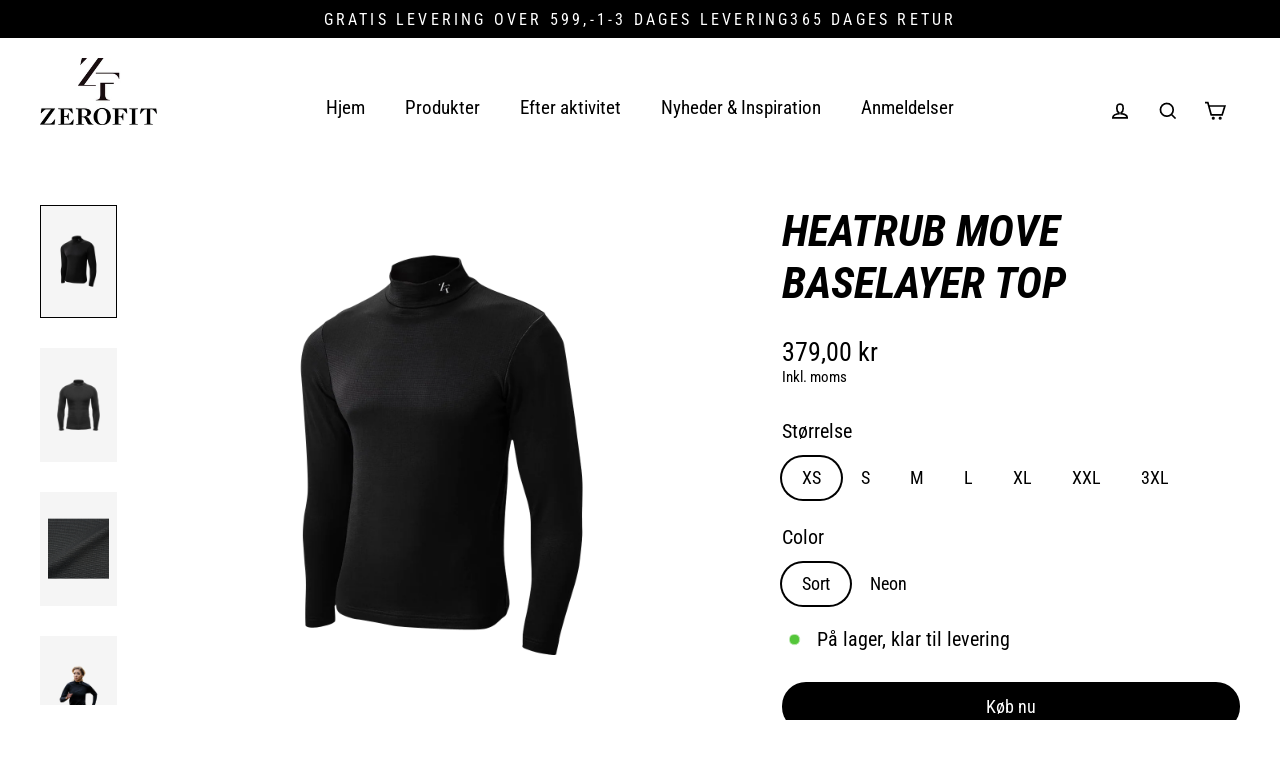

--- FILE ---
content_type: text/html; charset=utf-8
request_url: https://zerofit.dk/collections/fulde-kollektion/products/heatrub-move-baselayer
body_size: 43550
content:

<!doctype html>
<html class="no-js" lang="da" dir="ltr">
<head>
  <!-- Google Tag Manager -->
<script>(function(w,d,s,l,i){w[l]=w[l]||[];w[l].push({'gtm.start':
new Date().getTime(),event:'gtm.js'});var f=d.getElementsByTagName(s)[0],
j=d.createElement(s),dl=l!='dataLayer'?'&l='+l:'';j.async=true;j.src=
'https://www.googletagmanager.com/gtm.js?id='+i+dl;f.parentNode.insertBefore(j,f);
})(window,document,'script','dataLayer','GTM-NQLMZ8B');</script>
<!-- End Google Tag Manager -->
<!-- TrustBox script -->
<script type="text/javascript" src="//widget.trustpilot.com/bootstrap/v5/tp.widget.bootstrap.min.js" async></script>
<!-- End TrustBox script -->
  <meta name="google-site-verification" content="hR2cs8OC_ZHJy3FhranQrocXYWYhPo3tAnPOMdk5RfQ" />
  <meta charset="utf-8">
  <meta http-equiv="X-UA-Compatible" content="IE=edge">
  <meta name="viewport" content="width=device-width,initial-scale=1">
  <meta name="theme-color" content="#000000">
  <link rel="canonical" href="https://zerofit.dk/products/heatrub-move-baselayer">
  <link rel="preconnect" href="https://cdn.shopify.com">
  <link rel="preconnect" href="https://fonts.shopifycdn.com">
  <link rel="dns-prefetch" href="https://productreviews.shopifycdn.com">
  <link rel="dns-prefetch" href="https://ajax.googleapis.com">
  <link rel="dns-prefetch" href="https://maps.googleapis.com">
  <link rel="dns-prefetch" href="https://maps.gstatic.com"><link rel="shortcut icon" href="//zerofit.dk/cdn/shop/files/favicon_32x32.png?v=1677558118" type="image/png" /><title>ZeroFit Heatrub Move Baselayer
</title>
<meta name="description" content="Heatrub Move Baselayer - Uovertruffen varme og bevægelse. Ideel til golf, ridesport, sejlads, fiskeri, motorcykel, ski og vandring. Polypropylen indvendigt og hul polyester udenpå regulerer temperaturen og holder dig tør og varm. Bevægelsesfrihed og hurtig svedtransport. Optimalt temperaturområde -5°C til 12°C."><meta property="og:site_name" content="ZeroFit">
  <meta property="og:url" content="https://zerofit.dk/products/heatrub-move-baselayer">
  <meta property="og:title" content="Heatrub Move Baselayer Top">
  <meta property="og:type" content="product">
  <meta property="og:description" content="Heatrub Move Baselayer - Uovertruffen varme og bevægelse. Ideel til golf, ridesport, sejlads, fiskeri, motorcykel, ski og vandring. Polypropylen indvendigt og hul polyester udenpå regulerer temperaturen og holder dig tør og varm. Bevægelsesfrihed og hurtig svedtransport. Optimalt temperaturområde -5°C til 12°C."><meta property="og:image" content="http://zerofit.dk/cdn/shop/products/heatrubmove_1200x1200.png?v=1700835700"><meta property="og:image" content="http://zerofit.dk/cdn/shop/products/Heatrub-ultimate_1200x1200.png?v=1700835700"><meta property="og:image" content="http://zerofit.dk/cdn/shop/products/ZeroFit-Heat-rub-move-shell_1200x1200.png?v=1691406832">
  <meta property="og:image:secure_url" content="https://zerofit.dk/cdn/shop/products/heatrubmove_1200x1200.png?v=1700835700"><meta property="og:image:secure_url" content="https://zerofit.dk/cdn/shop/products/Heatrub-ultimate_1200x1200.png?v=1700835700"><meta property="og:image:secure_url" content="https://zerofit.dk/cdn/shop/products/ZeroFit-Heat-rub-move-shell_1200x1200.png?v=1691406832">
  <meta name="twitter:site" content="@">
  <meta name="twitter:card" content="summary_large_image">
  <meta name="twitter:title" content="Heatrub Move Baselayer Top">
  <meta name="twitter:description" content="Heatrub Move Baselayer - Uovertruffen varme og bevægelse. Ideel til golf, ridesport, sejlads, fiskeri, motorcykel, ski og vandring. Polypropylen indvendigt og hul polyester udenpå regulerer temperaturen og holder dig tør og varm. Bevægelsesfrihed og hurtig svedtransport. Optimalt temperaturområde -5°C til 12°C.">
<script>window.performance && window.performance.mark && window.performance.mark('shopify.content_for_header.start');</script><meta name="facebook-domain-verification" content="ec4dz4ajsoegm7txbyjfpu1ouz6rka">
<meta id="shopify-digital-wallet" name="shopify-digital-wallet" content="/71417954587/digital_wallets/dialog">
<link rel="alternate" type="application/json+oembed" href="https://zerofit.dk/products/heatrub-move-baselayer.oembed">
<script async="async" src="/checkouts/internal/preloads.js?locale=da-DK"></script>
<script id="shopify-features" type="application/json">{"accessToken":"6c7038beb58f49ab446436f2bd0dde26","betas":["rich-media-storefront-analytics"],"domain":"zerofit.dk","predictiveSearch":true,"shopId":71417954587,"locale":"da"}</script>
<script>var Shopify = Shopify || {};
Shopify.shop = "zerofit-scandanavia.myshopify.com";
Shopify.locale = "da";
Shopify.currency = {"active":"DKK","rate":"1.0"};
Shopify.country = "DK";
Shopify.theme = {"name":"Zerofit Scandanavia","id":142613446939,"schema_name":"Streamline","schema_version":"5.0.1","theme_store_id":null,"role":"main"};
Shopify.theme.handle = "null";
Shopify.theme.style = {"id":null,"handle":null};
Shopify.cdnHost = "zerofit.dk/cdn";
Shopify.routes = Shopify.routes || {};
Shopify.routes.root = "/";</script>
<script type="module">!function(o){(o.Shopify=o.Shopify||{}).modules=!0}(window);</script>
<script>!function(o){function n(){var o=[];function n(){o.push(Array.prototype.slice.apply(arguments))}return n.q=o,n}var t=o.Shopify=o.Shopify||{};t.loadFeatures=n(),t.autoloadFeatures=n()}(window);</script>
<script id="shop-js-analytics" type="application/json">{"pageType":"product"}</script>
<script defer="defer" async type="module" src="//zerofit.dk/cdn/shopifycloud/shop-js/modules/v2/client.init-shop-cart-sync_ByjAFD2B.da.esm.js"></script>
<script defer="defer" async type="module" src="//zerofit.dk/cdn/shopifycloud/shop-js/modules/v2/chunk.common_D-UimmQe.esm.js"></script>
<script defer="defer" async type="module" src="//zerofit.dk/cdn/shopifycloud/shop-js/modules/v2/chunk.modal_C_zrfWbZ.esm.js"></script>
<script type="module">
  await import("//zerofit.dk/cdn/shopifycloud/shop-js/modules/v2/client.init-shop-cart-sync_ByjAFD2B.da.esm.js");
await import("//zerofit.dk/cdn/shopifycloud/shop-js/modules/v2/chunk.common_D-UimmQe.esm.js");
await import("//zerofit.dk/cdn/shopifycloud/shop-js/modules/v2/chunk.modal_C_zrfWbZ.esm.js");

  window.Shopify.SignInWithShop?.initShopCartSync?.({"fedCMEnabled":true,"windoidEnabled":true});

</script>
<script>(function() {
  var isLoaded = false;
  function asyncLoad() {
    if (isLoaded) return;
    isLoaded = true;
    var urls = ["https:\/\/ecommplugins-scripts.trustpilot.com\/v2.1\/js\/header.min.js?settings=eyJrZXkiOiJvZ0xaVTZxZDRVekJBSHZsIiwicyI6Im5vbmUifQ==\u0026v=2.5\u0026shop=zerofit-scandanavia.myshopify.com","https:\/\/ecommplugins-trustboxsettings.trustpilot.com\/zerofit-scandanavia.myshopify.com.js?settings=1679918304782\u0026shop=zerofit-scandanavia.myshopify.com","https:\/\/widget.trustpilot.com\/bootstrap\/v5\/tp.widget.sync.bootstrap.min.js?shop=zerofit-scandanavia.myshopify.com","https:\/\/widget.trustpilot.com\/bootstrap\/v5\/tp.widget.sync.bootstrap.min.js?shop=zerofit-scandanavia.myshopify.com","https:\/\/widget.trustpilot.com\/bootstrap\/v5\/tp.widget.sync.bootstrap.min.js?shop=zerofit-scandanavia.myshopify.com","https:\/\/widget.trustpilot.com\/bootstrap\/v5\/tp.widget.sync.bootstrap.min.js?shop=zerofit-scandanavia.myshopify.com","https:\/\/cdn.hextom.com\/js\/eventpromotionbar.js?shop=zerofit-scandanavia.myshopify.com","https:\/\/cdn.hextom.com\/js\/quickannouncementbar.js?shop=zerofit-scandanavia.myshopify.com"];
    for (var i = 0; i < urls.length; i++) {
      var s = document.createElement('script');
      s.type = 'text/javascript';
      s.async = true;
      s.src = urls[i];
      var x = document.getElementsByTagName('script')[0];
      x.parentNode.insertBefore(s, x);
    }
  };
  if(window.attachEvent) {
    window.attachEvent('onload', asyncLoad);
  } else {
    window.addEventListener('load', asyncLoad, false);
  }
})();</script>
<script id="__st">var __st={"a":71417954587,"offset":3600,"reqid":"365032fb-0562-4586-b475-afbe33e8b4d3-1769076831","pageurl":"zerofit.dk\/collections\/fulde-kollektion\/products\/heatrub-move-baselayer","u":"45d23b669857","p":"product","rtyp":"product","rid":8095860523291};</script>
<script>window.ShopifyPaypalV4VisibilityTracking = true;</script>
<script id="captcha-bootstrap">!function(){'use strict';const t='contact',e='account',n='new_comment',o=[[t,t],['blogs',n],['comments',n],[t,'customer']],c=[[e,'customer_login'],[e,'guest_login'],[e,'recover_customer_password'],[e,'create_customer']],r=t=>t.map((([t,e])=>`form[action*='/${t}']:not([data-nocaptcha='true']) input[name='form_type'][value='${e}']`)).join(','),a=t=>()=>t?[...document.querySelectorAll(t)].map((t=>t.form)):[];function s(){const t=[...o],e=r(t);return a(e)}const i='password',u='form_key',d=['recaptcha-v3-token','g-recaptcha-response','h-captcha-response',i],f=()=>{try{return window.sessionStorage}catch{return}},m='__shopify_v',_=t=>t.elements[u];function p(t,e,n=!1){try{const o=window.sessionStorage,c=JSON.parse(o.getItem(e)),{data:r}=function(t){const{data:e,action:n}=t;return t[m]||n?{data:e,action:n}:{data:t,action:n}}(c);for(const[e,n]of Object.entries(r))t.elements[e]&&(t.elements[e].value=n);n&&o.removeItem(e)}catch(o){console.error('form repopulation failed',{error:o})}}const l='form_type',E='cptcha';function T(t){t.dataset[E]=!0}const w=window,h=w.document,L='Shopify',v='ce_forms',y='captcha';let A=!1;((t,e)=>{const n=(g='f06e6c50-85a8-45c8-87d0-21a2b65856fe',I='https://cdn.shopify.com/shopifycloud/storefront-forms-hcaptcha/ce_storefront_forms_captcha_hcaptcha.v1.5.2.iife.js',D={infoText:'Beskyttet af hCaptcha',privacyText:'Beskyttelse af persondata',termsText:'Vilkår'},(t,e,n)=>{const o=w[L][v],c=o.bindForm;if(c)return c(t,g,e,D).then(n);var r;o.q.push([[t,g,e,D],n]),r=I,A||(h.body.append(Object.assign(h.createElement('script'),{id:'captcha-provider',async:!0,src:r})),A=!0)});var g,I,D;w[L]=w[L]||{},w[L][v]=w[L][v]||{},w[L][v].q=[],w[L][y]=w[L][y]||{},w[L][y].protect=function(t,e){n(t,void 0,e),T(t)},Object.freeze(w[L][y]),function(t,e,n,w,h,L){const[v,y,A,g]=function(t,e,n){const i=e?o:[],u=t?c:[],d=[...i,...u],f=r(d),m=r(i),_=r(d.filter((([t,e])=>n.includes(e))));return[a(f),a(m),a(_),s()]}(w,h,L),I=t=>{const e=t.target;return e instanceof HTMLFormElement?e:e&&e.form},D=t=>v().includes(t);t.addEventListener('submit',(t=>{const e=I(t);if(!e)return;const n=D(e)&&!e.dataset.hcaptchaBound&&!e.dataset.recaptchaBound,o=_(e),c=g().includes(e)&&(!o||!o.value);(n||c)&&t.preventDefault(),c&&!n&&(function(t){try{if(!f())return;!function(t){const e=f();if(!e)return;const n=_(t);if(!n)return;const o=n.value;o&&e.removeItem(o)}(t);const e=Array.from(Array(32),(()=>Math.random().toString(36)[2])).join('');!function(t,e){_(t)||t.append(Object.assign(document.createElement('input'),{type:'hidden',name:u})),t.elements[u].value=e}(t,e),function(t,e){const n=f();if(!n)return;const o=[...t.querySelectorAll(`input[type='${i}']`)].map((({name:t})=>t)),c=[...d,...o],r={};for(const[a,s]of new FormData(t).entries())c.includes(a)||(r[a]=s);n.setItem(e,JSON.stringify({[m]:1,action:t.action,data:r}))}(t,e)}catch(e){console.error('failed to persist form',e)}}(e),e.submit())}));const S=(t,e)=>{t&&!t.dataset[E]&&(n(t,e.some((e=>e===t))),T(t))};for(const o of['focusin','change'])t.addEventListener(o,(t=>{const e=I(t);D(e)&&S(e,y())}));const B=e.get('form_key'),M=e.get(l),P=B&&M;t.addEventListener('DOMContentLoaded',(()=>{const t=y();if(P)for(const e of t)e.elements[l].value===M&&p(e,B);[...new Set([...A(),...v().filter((t=>'true'===t.dataset.shopifyCaptcha))])].forEach((e=>S(e,t)))}))}(h,new URLSearchParams(w.location.search),n,t,e,['guest_login'])})(!0,!0)}();</script>
<script integrity="sha256-4kQ18oKyAcykRKYeNunJcIwy7WH5gtpwJnB7kiuLZ1E=" data-source-attribution="shopify.loadfeatures" defer="defer" src="//zerofit.dk/cdn/shopifycloud/storefront/assets/storefront/load_feature-a0a9edcb.js" crossorigin="anonymous"></script>
<script data-source-attribution="shopify.dynamic_checkout.dynamic.init">var Shopify=Shopify||{};Shopify.PaymentButton=Shopify.PaymentButton||{isStorefrontPortableWallets:!0,init:function(){window.Shopify.PaymentButton.init=function(){};var t=document.createElement("script");t.src="https://zerofit.dk/cdn/shopifycloud/portable-wallets/latest/portable-wallets.da.js",t.type="module",document.head.appendChild(t)}};
</script>
<script data-source-attribution="shopify.dynamic_checkout.buyer_consent">
  function portableWalletsHideBuyerConsent(e){var t=document.getElementById("shopify-buyer-consent"),n=document.getElementById("shopify-subscription-policy-button");t&&n&&(t.classList.add("hidden"),t.setAttribute("aria-hidden","true"),n.removeEventListener("click",e))}function portableWalletsShowBuyerConsent(e){var t=document.getElementById("shopify-buyer-consent"),n=document.getElementById("shopify-subscription-policy-button");t&&n&&(t.classList.remove("hidden"),t.removeAttribute("aria-hidden"),n.addEventListener("click",e))}window.Shopify?.PaymentButton&&(window.Shopify.PaymentButton.hideBuyerConsent=portableWalletsHideBuyerConsent,window.Shopify.PaymentButton.showBuyerConsent=portableWalletsShowBuyerConsent);
</script>
<script data-source-attribution="shopify.dynamic_checkout.cart.bootstrap">document.addEventListener("DOMContentLoaded",(function(){function t(){return document.querySelector("shopify-accelerated-checkout-cart, shopify-accelerated-checkout")}if(t())Shopify.PaymentButton.init();else{new MutationObserver((function(e,n){t()&&(Shopify.PaymentButton.init(),n.disconnect())})).observe(document.body,{childList:!0,subtree:!0})}}));
</script>

<script>window.performance && window.performance.mark && window.performance.mark('shopify.content_for_header.end');</script>

  <script>
    var theme = {
      stylesheet: "//zerofit.dk/cdn/shop/t/2/assets/theme.css?v=29126075668474846751699973969",
      template: "product",
      routes: {
        home: "/",
        cart: "/cart.js",
        cartPage: "/cart",
        cartAdd: "/cart/add.js",
        cartChange: "/cart/change.js"
      },
      strings: {
        addToCart: "Køb nu",
        soldOut: "Udsolgt",
        unavailable: "Ikke tilgængelig",
        regularPrice: "Regulær pris",
        salePrice: "Udsalgspris",
        inStockLabel: "På lager, klar til levering",
        stockLabel: "Lavt lagerantal - [count] varer tilbage",
        willNotShipUntil: "Klar til forsendelse den [date]",
        willBeInStockAfter: "På lager igen den [date]",
        waitingForStock: "Varer på vej",
        cartItems: "[count] Varer",
        cartConfirmDelete: "Er du sikker på, at du vil fjerne denne vare?",
        cartTermsConfirmation: "Du skal acceptere salgsbetingelserne for at tjekke ud"
      },
      settings: {
        dynamicVariantsEnable: true,
        cartType: "page",
        isCustomerTemplate: false,
        moneyFormat: "{{amount_with_comma_separator}} kr",
        quickView: false,
        hoverProductGrid: true,
        themeName: 'Streamline',
        themeVersion: "5.0.1"
      },
      free_product: {
        collection: '',
        product: '',
        variant_id: '',
      }
    };

    document.documentElement.className = document.documentElement.className.replace('no-js', 'js');
  </script><style data-shopify>:root {
    --typeHeaderPrimary: "Roboto Condensed";
    --typeHeaderFallback: sans-serif;
    --typeHeaderSize: 46px;
    --typeHeaderStyle: italic;
    --typeHeaderWeight: 700;
    --typeHeaderLineHeight: 1;
    --typeHeaderSpacing: 0.0em;

    --typeBasePrimary:"Roboto Condensed";
    --typeBaseFallback:sans-serif;
    --typeBaseSize: 18px;
    --typeBaseWeight: 400;
    --typeBaseStyle: normal;
    --typeBaseSpacing: 0.0em;
    --typeBaseLineHeight: 1.6;

    
      --buttonRadius: 35px;
    

    --iconWeight: 5px;
    --iconLinecaps: miter;
  }

  

  .hero {
    background-image: linear-gradient(100deg, #000000 40%, #212121 63%, #000000 79%);
  }

  .placeholder-content,
  .image-wrap,
  .skrim__link,
  .pswp__img--placeholder {
    background-image: linear-gradient(100deg, #ffffff 40%, #f7f7f7 63%, #ffffff 79%);
  }</style><style>
  @font-face {
  font-family: "Roboto Condensed";
  font-weight: 700;
  font-style: italic;
  font-display: swap;
  src: url("//zerofit.dk/cdn/fonts/roboto_condensed/robotocondensed_i7.bed9f3a01efda68cdff8b63e6195c957a0da68cb.woff2") format("woff2"),
       url("//zerofit.dk/cdn/fonts/roboto_condensed/robotocondensed_i7.9ca5759a0bcf75a82b270218eab4c83ec254abf8.woff") format("woff");
}

  @font-face {
  font-family: "Roboto Condensed";
  font-weight: 400;
  font-style: normal;
  font-display: swap;
  src: url("//zerofit.dk/cdn/fonts/roboto_condensed/robotocondensed_n4.01812de96ca5a5e9d19bef3ca9cc80dd1bf6c8b8.woff2") format("woff2"),
       url("//zerofit.dk/cdn/fonts/roboto_condensed/robotocondensed_n4.3930e6ddba458dc3cb725a82a2668eac3c63c104.woff") format("woff");
}


  @font-face {
  font-family: "Roboto Condensed";
  font-weight: 700;
  font-style: normal;
  font-display: swap;
  src: url("//zerofit.dk/cdn/fonts/roboto_condensed/robotocondensed_n7.0c73a613503672be244d2f29ab6ddd3fc3cc69ae.woff2") format("woff2"),
       url("//zerofit.dk/cdn/fonts/roboto_condensed/robotocondensed_n7.ef6ece86ba55f49c27c4904a493c283a40f3a66e.woff") format("woff");
}

  @font-face {
  font-family: "Roboto Condensed";
  font-weight: 400;
  font-style: italic;
  font-display: swap;
  src: url("//zerofit.dk/cdn/fonts/roboto_condensed/robotocondensed_i4.05c7f163ad2c00a3c4257606d1227691aff9070b.woff2") format("woff2"),
       url("//zerofit.dk/cdn/fonts/roboto_condensed/robotocondensed_i4.04d9d87e0a45b49fc67a5b9eb5059e1540f5cda3.woff") format("woff");
}

  @font-face {
  font-family: "Roboto Condensed";
  font-weight: 700;
  font-style: italic;
  font-display: swap;
  src: url("//zerofit.dk/cdn/fonts/roboto_condensed/robotocondensed_i7.bed9f3a01efda68cdff8b63e6195c957a0da68cb.woff2") format("woff2"),
       url("//zerofit.dk/cdn/fonts/roboto_condensed/robotocondensed_i7.9ca5759a0bcf75a82b270218eab4c83ec254abf8.woff") format("woff");
}


  body,
  input,
  textarea,
  button,
  select {
    -webkit-font-smoothing: antialiased;
    -webkit-text-size-adjust: 100%;
    text-rendering: optimizeSpeed;
    font-family: var(--typeBasePrimary), var(--typeBaseFallback);
    font-size: calc(var(--typeBaseSize) * 0.85);
    font-weight: var(--typeBaseWeight);
    font-style: var(--typeBaseStyle);
    letter-spacing: var(--typeBaseSpacing);
    line-height: var(--typeBaseLineHeight);
  }

  @media only screen and (min-width: 769px) {
    body,
    input,
    textarea,
    button,
    select {
      font-size: var(--typeBaseSize);
    }
  }

  .page-container,
  .overscroll-loader {
    display: none;
  }

  h1, .h1,
  h3, .h3,
  h4, .h4,
  h5, .h5,
  h6, .h6,
  .section-header__title,
  .spr-header-title.spr-header-title {
    font-family: var(--typeHeaderPrimary), var(--typeHeaderFallback);
    font-weight: var(--typeHeaderWeight);
    font-style: italic;
    letter-spacing: var(--typeHeaderSpacing);
    line-height: var(--typeHeaderLineHeight);
    word-break: break-word;

    
      text-transform: uppercase;
    
  }

  h2, .h2 {
    font-family: var(--typeBasePrimary), var(--typeBaseFallback);
    font-weight: var(--typeBaseWeight);
    letter-spacing: var(--typeBaseSpacing);
    line-height: var(--typeBaseLineHeight);
  }

  
  @keyframes pulse-fade {
    0% {
      opacity: 0;
    }
    50% {
      opacity: 1;
    }
    100% {
      opacity: 0;
    }
  }

  .splash-screen {
    box-sizing: border-box;
    display: flex;
    position: fixed;
    left: 0;
    top: 0;
    right: 0;
    bottom: 0;
    align-items: center;
    justify-content: center;
    z-index: 10001;
    background-color: #ffffff;
  }

  .splash-screen__loader {
    max-width: 100px;
  }

  @media only screen and (min-width: 769px) {
    .splash-screen__loader {
      max-width: 100px;
    }
  }

  .splash-screen img {
    display: block;
    max-width: 100%;
    border: 0 none;
    animation: pulse-fade 0.4s infinite linear;
  }

  .loader-text {
    letter-spacing: 0.2em;
    font-size: 1.5em;
    text-transform: uppercase;
    animation: pulse-fade 0.4s infinite linear;
  }

  .loader-logo {
    display: none;
    position: fixed;
    left: 0;
    top: 0;
    right: 0;
    bottom: 0;
    align-items: center;
    justify-content: center;
    background-color: #ffffff;
    z-index: 6000;
  }

  .loader-logo__img {
    display: block;
  }

  .transition-body {
    opacity: 0;
  }

  .btn--loading span:after {
    content: "Indlæser";
  }
</style>
<link href="//zerofit.dk/cdn/shop/t/2/assets/theme.css?v=29126075668474846751699973969" rel="stylesheet" type="text/css" media="all" />
  <link href="//zerofit.dk/cdn/shop/t/2/assets/custom-style.css?v=12852101692760545481675248802" rel="stylesheet" type="text/css" media="all" />
  <link href="//zerofit.dk/cdn/shop/t/2/assets/style.css?v=65449000759543014281680176570" rel="stylesheet" type="text/css" media="all" />
  

  <script src="https://code.jquery.com/jquery-3.6.0.min.js"></script>
  <script src="//zerofit.dk/cdn/shop/t/2/assets/vendor-v6.js" defer="defer"></script>
  <script type="text/javascript" src="//cdn.jsdelivr.net/npm/slick-carousel@1.8.1/slick/slick.min.js" defer="defer"></script><script src="//zerofit.dk/cdn/shop/t/2/assets/theme.js?v=56424730971793193981679387660" defer="defer"></script>
<link rel="preload" href="//zerofit.dk/cdn/shop/t/2/assets/limoniapps-discountninja.css?v=33311821831089910381681282700" as="style" onload="this.onload=null;this.rel='stylesheet'">
<noscript><link rel="stylesheet" href="//zerofit.dk/cdn/shop/t/2/assets/limoniapps-discountninja.css?v=33311821831089910381681282700"></noscript>


<script type="text/javascript">
try { var a = window.location.href.replace(window.location.hash, ""); var b = [], hash; var c = a.slice(a.indexOf('?') + 1).split('&'); for (var i = 0; i < c.length; i++) {hash = c[i].split('='); b.push(hash[0]); b[hash[0]] = hash[1];} var d = b["token"]; var e = b["discountcode"]; var f = 'limoniapps-discountninja-'; if (d) sessionStorage.setItem(f + 'savedtoken', d); if (e) sessionStorage.setItem(f + 'saveddiscountcode', e); } catch (e) { var a = 0; }
try { if(null==EventTarget.prototype.original_limoniAppsDiscountNinja_addEventListener){EventTarget.prototype.original_limoniAppsDiscountNinja_addEventListener=EventTarget.prototype.addEventListener,EventTarget.prototype.addEventListener=function(n,i,t){this.limoniAppsDiscountNinjaAllHandlers=this.limoniAppsDiscountNinjaAllHandlers||[],this.limoniAppsDiscountNinjaAllHandlers.push({typ:n,fn:i,opt:t}),this.original_limoniAppsDiscountNinja_addEventListener(n,i,t)}} } catch (e) { var a = 0; }
</script><!-- BEGIN app block: shopify://apps/triplewhale/blocks/triple_pixel_snippet/483d496b-3f1a-4609-aea7-8eee3b6b7a2a --><link rel='preconnect dns-prefetch' href='https://api.config-security.com/' crossorigin />
<link rel='preconnect dns-prefetch' href='https://conf.config-security.com/' crossorigin />
<script>
/* >> TriplePixel :: start*/
window.TriplePixelData={TripleName:"zerofit-scandanavia.myshopify.com",ver:"2.16",plat:"SHOPIFY",isHeadless:false,src:'SHOPIFY_EXT',product:{id:"8095860523291",name:`Heatrub Move Baselayer Top`,price:"379,00",variant:"44399536996635"},search:"",collection:"436107739419",cart:"page",template:"product",curr:"DKK" || "DKK"},function(W,H,A,L,E,_,B,N){function O(U,T,P,H,R){void 0===R&&(R=!1),H=new XMLHttpRequest,P?(H.open("POST",U,!0),H.setRequestHeader("Content-Type","text/plain")):H.open("GET",U,!0),H.send(JSON.stringify(P||{})),H.onreadystatechange=function(){4===H.readyState&&200===H.status?(R=H.responseText,U.includes("/first")?eval(R):P||(N[B]=R)):(299<H.status||H.status<200)&&T&&!R&&(R=!0,O(U,T-1,P))}}if(N=window,!N[H+"sn"]){N[H+"sn"]=1,L=function(){return Date.now().toString(36)+"_"+Math.random().toString(36)};try{A.setItem(H,1+(0|A.getItem(H)||0)),(E=JSON.parse(A.getItem(H+"U")||"[]")).push({u:location.href,r:document.referrer,t:Date.now(),id:L()}),A.setItem(H+"U",JSON.stringify(E))}catch(e){}var i,m,p;A.getItem('"!nC`')||(_=A,A=N,A[H]||(E=A[H]=function(t,e,i){return void 0===i&&(i=[]),"State"==t?E.s:(W=L(),(E._q=E._q||[]).push([W,t,e].concat(i)),W)},E.s="Installed",E._q=[],E.ch=W,B="configSecurityConfModel",N[B]=1,O("https://conf.config-security.com/model",5),i=L(),m=A[atob("c2NyZWVu")],_.setItem("di_pmt_wt",i),p={id:i,action:"profile",avatar:_.getItem("auth-security_rand_salt_"),time:m[atob("d2lkdGg=")]+":"+m[atob("aGVpZ2h0")],host:A.TriplePixelData.TripleName,plat:A.TriplePixelData.plat,url:window.location.href.slice(0,500),ref:document.referrer,ver:A.TriplePixelData.ver},O("https://api.config-security.com/event",5,p),O("https://api.config-security.com/first?host=".concat(p.host,"&plat=").concat(p.plat),5)))}}("","TriplePixel",localStorage);
/* << TriplePixel :: end*/
</script>



<!-- END app block --><!-- BEGIN app block: shopify://apps/klaviyo-email-marketing-sms/blocks/klaviyo-onsite-embed/2632fe16-c075-4321-a88b-50b567f42507 -->












  <script async src="https://static.klaviyo.com/onsite/js/Rrfmyr/klaviyo.js?company_id=Rrfmyr"></script>
  <script>!function(){if(!window.klaviyo){window._klOnsite=window._klOnsite||[];try{window.klaviyo=new Proxy({},{get:function(n,i){return"push"===i?function(){var n;(n=window._klOnsite).push.apply(n,arguments)}:function(){for(var n=arguments.length,o=new Array(n),w=0;w<n;w++)o[w]=arguments[w];var t="function"==typeof o[o.length-1]?o.pop():void 0,e=new Promise((function(n){window._klOnsite.push([i].concat(o,[function(i){t&&t(i),n(i)}]))}));return e}}})}catch(n){window.klaviyo=window.klaviyo||[],window.klaviyo.push=function(){var n;(n=window._klOnsite).push.apply(n,arguments)}}}}();</script>

  
    <script id="viewed_product">
      if (item == null) {
        var _learnq = _learnq || [];

        var MetafieldReviews = null
        var MetafieldYotpoRating = null
        var MetafieldYotpoCount = null
        var MetafieldLooxRating = null
        var MetafieldLooxCount = null
        var okendoProduct = null
        var okendoProductReviewCount = null
        var okendoProductReviewAverageValue = null
        try {
          // The following fields are used for Customer Hub recently viewed in order to add reviews.
          // This information is not part of __kla_viewed. Instead, it is part of __kla_viewed_reviewed_items
          MetafieldReviews = {};
          MetafieldYotpoRating = null
          MetafieldYotpoCount = null
          MetafieldLooxRating = null
          MetafieldLooxCount = null

          okendoProduct = null
          // If the okendo metafield is not legacy, it will error, which then requires the new json formatted data
          if (okendoProduct && 'error' in okendoProduct) {
            okendoProduct = null
          }
          okendoProductReviewCount = okendoProduct ? okendoProduct.reviewCount : null
          okendoProductReviewAverageValue = okendoProduct ? okendoProduct.reviewAverageValue : null
        } catch (error) {
          console.error('Error in Klaviyo onsite reviews tracking:', error);
        }

        var item = {
          Name: "Heatrub Move Baselayer Top",
          ProductID: 8095860523291,
          Categories: ["Best seller","Best sellers","For- og efterår","Fulde kollektion","Golf","Motorcykel","Sejlsport","Sommer","Sæson","Vinter"],
          ImageURL: "https://zerofit.dk/cdn/shop/products/heatrubmove_grande.png?v=1700835700",
          URL: "https://zerofit.dk/products/heatrub-move-baselayer",
          Brand: "ZeroFit",
          Price: "379,00 kr",
          Value: "379,00",
          CompareAtPrice: "0,00 kr"
        };
        _learnq.push(['track', 'Viewed Product', item]);
        _learnq.push(['trackViewedItem', {
          Title: item.Name,
          ItemId: item.ProductID,
          Categories: item.Categories,
          ImageUrl: item.ImageURL,
          Url: item.URL,
          Metadata: {
            Brand: item.Brand,
            Price: item.Price,
            Value: item.Value,
            CompareAtPrice: item.CompareAtPrice
          },
          metafields:{
            reviews: MetafieldReviews,
            yotpo:{
              rating: MetafieldYotpoRating,
              count: MetafieldYotpoCount,
            },
            loox:{
              rating: MetafieldLooxRating,
              count: MetafieldLooxCount,
            },
            okendo: {
              rating: okendoProductReviewAverageValue,
              count: okendoProductReviewCount,
            }
          }
        }]);
      }
    </script>
  




  <script>
    window.klaviyoReviewsProductDesignMode = false
  </script>







<!-- END app block --><script src="https://cdn.shopify.com/extensions/019bc2d0-6182-7c57-a6b2-0b786d3800eb/event-promotion-bar-79/assets/eventpromotionbar.js" type="text/javascript" defer="defer"></script>
<script src="https://cdn.shopify.com/extensions/019bc2d0-0f91-74d4-a43b-076b6407206d/quick-announcement-bar-prod-97/assets/quickannouncementbar.js" type="text/javascript" defer="defer"></script>
<link href="https://monorail-edge.shopifysvc.com" rel="dns-prefetch">
<script>(function(){if ("sendBeacon" in navigator && "performance" in window) {try {var session_token_from_headers = performance.getEntriesByType('navigation')[0].serverTiming.find(x => x.name == '_s').description;} catch {var session_token_from_headers = undefined;}var session_cookie_matches = document.cookie.match(/_shopify_s=([^;]*)/);var session_token_from_cookie = session_cookie_matches && session_cookie_matches.length === 2 ? session_cookie_matches[1] : "";var session_token = session_token_from_headers || session_token_from_cookie || "";function handle_abandonment_event(e) {var entries = performance.getEntries().filter(function(entry) {return /monorail-edge.shopifysvc.com/.test(entry.name);});if (!window.abandonment_tracked && entries.length === 0) {window.abandonment_tracked = true;var currentMs = Date.now();var navigation_start = performance.timing.navigationStart;var payload = {shop_id: 71417954587,url: window.location.href,navigation_start,duration: currentMs - navigation_start,session_token,page_type: "product"};window.navigator.sendBeacon("https://monorail-edge.shopifysvc.com/v1/produce", JSON.stringify({schema_id: "online_store_buyer_site_abandonment/1.1",payload: payload,metadata: {event_created_at_ms: currentMs,event_sent_at_ms: currentMs}}));}}window.addEventListener('pagehide', handle_abandonment_event);}}());</script>
<script id="web-pixels-manager-setup">(function e(e,d,r,n,o){if(void 0===o&&(o={}),!Boolean(null===(a=null===(i=window.Shopify)||void 0===i?void 0:i.analytics)||void 0===a?void 0:a.replayQueue)){var i,a;window.Shopify=window.Shopify||{};var t=window.Shopify;t.analytics=t.analytics||{};var s=t.analytics;s.replayQueue=[],s.publish=function(e,d,r){return s.replayQueue.push([e,d,r]),!0};try{self.performance.mark("wpm:start")}catch(e){}var l=function(){var e={modern:/Edge?\/(1{2}[4-9]|1[2-9]\d|[2-9]\d{2}|\d{4,})\.\d+(\.\d+|)|Firefox\/(1{2}[4-9]|1[2-9]\d|[2-9]\d{2}|\d{4,})\.\d+(\.\d+|)|Chrom(ium|e)\/(9{2}|\d{3,})\.\d+(\.\d+|)|(Maci|X1{2}).+ Version\/(15\.\d+|(1[6-9]|[2-9]\d|\d{3,})\.\d+)([,.]\d+|)( \(\w+\)|)( Mobile\/\w+|) Safari\/|Chrome.+OPR\/(9{2}|\d{3,})\.\d+\.\d+|(CPU[ +]OS|iPhone[ +]OS|CPU[ +]iPhone|CPU IPhone OS|CPU iPad OS)[ +]+(15[._]\d+|(1[6-9]|[2-9]\d|\d{3,})[._]\d+)([._]\d+|)|Android:?[ /-](13[3-9]|1[4-9]\d|[2-9]\d{2}|\d{4,})(\.\d+|)(\.\d+|)|Android.+Firefox\/(13[5-9]|1[4-9]\d|[2-9]\d{2}|\d{4,})\.\d+(\.\d+|)|Android.+Chrom(ium|e)\/(13[3-9]|1[4-9]\d|[2-9]\d{2}|\d{4,})\.\d+(\.\d+|)|SamsungBrowser\/([2-9]\d|\d{3,})\.\d+/,legacy:/Edge?\/(1[6-9]|[2-9]\d|\d{3,})\.\d+(\.\d+|)|Firefox\/(5[4-9]|[6-9]\d|\d{3,})\.\d+(\.\d+|)|Chrom(ium|e)\/(5[1-9]|[6-9]\d|\d{3,})\.\d+(\.\d+|)([\d.]+$|.*Safari\/(?![\d.]+ Edge\/[\d.]+$))|(Maci|X1{2}).+ Version\/(10\.\d+|(1[1-9]|[2-9]\d|\d{3,})\.\d+)([,.]\d+|)( \(\w+\)|)( Mobile\/\w+|) Safari\/|Chrome.+OPR\/(3[89]|[4-9]\d|\d{3,})\.\d+\.\d+|(CPU[ +]OS|iPhone[ +]OS|CPU[ +]iPhone|CPU IPhone OS|CPU iPad OS)[ +]+(10[._]\d+|(1[1-9]|[2-9]\d|\d{3,})[._]\d+)([._]\d+|)|Android:?[ /-](13[3-9]|1[4-9]\d|[2-9]\d{2}|\d{4,})(\.\d+|)(\.\d+|)|Mobile Safari.+OPR\/([89]\d|\d{3,})\.\d+\.\d+|Android.+Firefox\/(13[5-9]|1[4-9]\d|[2-9]\d{2}|\d{4,})\.\d+(\.\d+|)|Android.+Chrom(ium|e)\/(13[3-9]|1[4-9]\d|[2-9]\d{2}|\d{4,})\.\d+(\.\d+|)|Android.+(UC? ?Browser|UCWEB|U3)[ /]?(15\.([5-9]|\d{2,})|(1[6-9]|[2-9]\d|\d{3,})\.\d+)\.\d+|SamsungBrowser\/(5\.\d+|([6-9]|\d{2,})\.\d+)|Android.+MQ{2}Browser\/(14(\.(9|\d{2,})|)|(1[5-9]|[2-9]\d|\d{3,})(\.\d+|))(\.\d+|)|K[Aa][Ii]OS\/(3\.\d+|([4-9]|\d{2,})\.\d+)(\.\d+|)/},d=e.modern,r=e.legacy,n=navigator.userAgent;return n.match(d)?"modern":n.match(r)?"legacy":"unknown"}(),u="modern"===l?"modern":"legacy",c=(null!=n?n:{modern:"",legacy:""})[u],f=function(e){return[e.baseUrl,"/wpm","/b",e.hashVersion,"modern"===e.buildTarget?"m":"l",".js"].join("")}({baseUrl:d,hashVersion:r,buildTarget:u}),m=function(e){var d=e.version,r=e.bundleTarget,n=e.surface,o=e.pageUrl,i=e.monorailEndpoint;return{emit:function(e){var a=e.status,t=e.errorMsg,s=(new Date).getTime(),l=JSON.stringify({metadata:{event_sent_at_ms:s},events:[{schema_id:"web_pixels_manager_load/3.1",payload:{version:d,bundle_target:r,page_url:o,status:a,surface:n,error_msg:t},metadata:{event_created_at_ms:s}}]});if(!i)return console&&console.warn&&console.warn("[Web Pixels Manager] No Monorail endpoint provided, skipping logging."),!1;try{return self.navigator.sendBeacon.bind(self.navigator)(i,l)}catch(e){}var u=new XMLHttpRequest;try{return u.open("POST",i,!0),u.setRequestHeader("Content-Type","text/plain"),u.send(l),!0}catch(e){return console&&console.warn&&console.warn("[Web Pixels Manager] Got an unhandled error while logging to Monorail."),!1}}}}({version:r,bundleTarget:l,surface:e.surface,pageUrl:self.location.href,monorailEndpoint:e.monorailEndpoint});try{o.browserTarget=l,function(e){var d=e.src,r=e.async,n=void 0===r||r,o=e.onload,i=e.onerror,a=e.sri,t=e.scriptDataAttributes,s=void 0===t?{}:t,l=document.createElement("script"),u=document.querySelector("head"),c=document.querySelector("body");if(l.async=n,l.src=d,a&&(l.integrity=a,l.crossOrigin="anonymous"),s)for(var f in s)if(Object.prototype.hasOwnProperty.call(s,f))try{l.dataset[f]=s[f]}catch(e){}if(o&&l.addEventListener("load",o),i&&l.addEventListener("error",i),u)u.appendChild(l);else{if(!c)throw new Error("Did not find a head or body element to append the script");c.appendChild(l)}}({src:f,async:!0,onload:function(){if(!function(){var e,d;return Boolean(null===(d=null===(e=window.Shopify)||void 0===e?void 0:e.analytics)||void 0===d?void 0:d.initialized)}()){var d=window.webPixelsManager.init(e)||void 0;if(d){var r=window.Shopify.analytics;r.replayQueue.forEach((function(e){var r=e[0],n=e[1],o=e[2];d.publishCustomEvent(r,n,o)})),r.replayQueue=[],r.publish=d.publishCustomEvent,r.visitor=d.visitor,r.initialized=!0}}},onerror:function(){return m.emit({status:"failed",errorMsg:"".concat(f," has failed to load")})},sri:function(e){var d=/^sha384-[A-Za-z0-9+/=]+$/;return"string"==typeof e&&d.test(e)}(c)?c:"",scriptDataAttributes:o}),m.emit({status:"loading"})}catch(e){m.emit({status:"failed",errorMsg:(null==e?void 0:e.message)||"Unknown error"})}}})({shopId: 71417954587,storefrontBaseUrl: "https://zerofit.dk",extensionsBaseUrl: "https://extensions.shopifycdn.com/cdn/shopifycloud/web-pixels-manager",monorailEndpoint: "https://monorail-edge.shopifysvc.com/unstable/produce_batch",surface: "storefront-renderer",enabledBetaFlags: ["2dca8a86"],webPixelsConfigList: [{"id":"2585624904","configuration":"{\"shopId\":\"zerofit-scandanavia.myshopify.com\"}","eventPayloadVersion":"v1","runtimeContext":"STRICT","scriptVersion":"674c31de9c131805829c42a983792da6","type":"APP","apiClientId":2753413,"privacyPurposes":["ANALYTICS","MARKETING","SALE_OF_DATA"],"dataSharingAdjustments":{"protectedCustomerApprovalScopes":["read_customer_address","read_customer_email","read_customer_name","read_customer_personal_data","read_customer_phone"]}},{"id":"1016332616","configuration":"{\"config\":\"{\\\"pixel_id\\\":\\\"G-QBM6JW86F1\\\",\\\"target_country\\\":\\\"DK\\\",\\\"gtag_events\\\":[{\\\"type\\\":\\\"search\\\",\\\"action_label\\\":[\\\"G-QBM6JW86F1\\\",\\\"AW-11134341653\\\/LrbqCMipkOUYEJWkor0p\\\"]},{\\\"type\\\":\\\"begin_checkout\\\",\\\"action_label\\\":[\\\"G-QBM6JW86F1\\\",\\\"AW-11134341653\\\/N9ltCM6pkOUYEJWkor0p\\\"]},{\\\"type\\\":\\\"view_item\\\",\\\"action_label\\\":[\\\"G-QBM6JW86F1\\\",\\\"AW-11134341653\\\/uzeiCM2okOUYEJWkor0p\\\",\\\"MC-5W1PFX95XQ\\\"]},{\\\"type\\\":\\\"purchase\\\",\\\"action_label\\\":[\\\"G-QBM6JW86F1\\\",\\\"AW-11134341653\\\/nh_1CMeokOUYEJWkor0p\\\",\\\"MC-5W1PFX95XQ\\\"]},{\\\"type\\\":\\\"page_view\\\",\\\"action_label\\\":[\\\"G-QBM6JW86F1\\\",\\\"AW-11134341653\\\/6aYiCMqokOUYEJWkor0p\\\",\\\"MC-5W1PFX95XQ\\\"]},{\\\"type\\\":\\\"add_payment_info\\\",\\\"action_label\\\":[\\\"G-QBM6JW86F1\\\",\\\"AW-11134341653\\\/Q0f0CNGpkOUYEJWkor0p\\\"]},{\\\"type\\\":\\\"add_to_cart\\\",\\\"action_label\\\":[\\\"G-QBM6JW86F1\\\",\\\"AW-11134341653\\\/GO4WCMupkOUYEJWkor0p\\\"]}],\\\"enable_monitoring_mode\\\":false}\"}","eventPayloadVersion":"v1","runtimeContext":"OPEN","scriptVersion":"b2a88bafab3e21179ed38636efcd8a93","type":"APP","apiClientId":1780363,"privacyPurposes":[],"dataSharingAdjustments":{"protectedCustomerApprovalScopes":["read_customer_address","read_customer_email","read_customer_name","read_customer_personal_data","read_customer_phone"]}},{"id":"416383304","configuration":"{\"pixel_id\":\"294257196392168\",\"pixel_type\":\"facebook_pixel\",\"metaapp_system_user_token\":\"-\"}","eventPayloadVersion":"v1","runtimeContext":"OPEN","scriptVersion":"ca16bc87fe92b6042fbaa3acc2fbdaa6","type":"APP","apiClientId":2329312,"privacyPurposes":["ANALYTICS","MARKETING","SALE_OF_DATA"],"dataSharingAdjustments":{"protectedCustomerApprovalScopes":["read_customer_address","read_customer_email","read_customer_name","read_customer_personal_data","read_customer_phone"]}},{"id":"shopify-app-pixel","configuration":"{}","eventPayloadVersion":"v1","runtimeContext":"STRICT","scriptVersion":"0450","apiClientId":"shopify-pixel","type":"APP","privacyPurposes":["ANALYTICS","MARKETING"]},{"id":"shopify-custom-pixel","eventPayloadVersion":"v1","runtimeContext":"LAX","scriptVersion":"0450","apiClientId":"shopify-pixel","type":"CUSTOM","privacyPurposes":["ANALYTICS","MARKETING"]}],isMerchantRequest: false,initData: {"shop":{"name":"ZeroFit","paymentSettings":{"currencyCode":"DKK"},"myshopifyDomain":"zerofit-scandanavia.myshopify.com","countryCode":"DK","storefrontUrl":"https:\/\/zerofit.dk"},"customer":null,"cart":null,"checkout":null,"productVariants":[{"price":{"amount":379.0,"currencyCode":"DKK"},"product":{"title":"Heatrub Move Baselayer Top","vendor":"ZeroFit","id":"8095860523291","untranslatedTitle":"Heatrub Move Baselayer Top","url":"\/products\/heatrub-move-baselayer","type":"Apparel \u0026 Accessories"},"id":"44399536996635","image":{"src":"\/\/zerofit.dk\/cdn\/shop\/products\/heatrubmove.png?v=1700835700"},"sku":"","title":"XS \/ Sort","untranslatedTitle":"XS \/ Sort"},{"price":{"amount":379.0,"currencyCode":"DKK"},"product":{"title":"Heatrub Move Baselayer Top","vendor":"ZeroFit","id":"8095860523291","untranslatedTitle":"Heatrub Move Baselayer Top","url":"\/products\/heatrub-move-baselayer","type":"Apparel \u0026 Accessories"},"id":"44399537062171","image":{"src":"\/\/zerofit.dk\/cdn\/shop\/files\/move_neon.png?v=1718051040"},"sku":"","title":"XS \/ Neon","untranslatedTitle":"XS \/ Neon"},{"price":{"amount":379.0,"currencyCode":"DKK"},"product":{"title":"Heatrub Move Baselayer Top","vendor":"ZeroFit","id":"8095860523291","untranslatedTitle":"Heatrub Move Baselayer Top","url":"\/products\/heatrub-move-baselayer","type":"Apparel \u0026 Accessories"},"id":"44399537127707","image":{"src":"\/\/zerofit.dk\/cdn\/shop\/products\/heatrubmove.png?v=1700835700"},"sku":"","title":"S \/ Sort","untranslatedTitle":"S \/ Sort"},{"price":{"amount":379.0,"currencyCode":"DKK"},"product":{"title":"Heatrub Move Baselayer Top","vendor":"ZeroFit","id":"8095860523291","untranslatedTitle":"Heatrub Move Baselayer Top","url":"\/products\/heatrub-move-baselayer","type":"Apparel \u0026 Accessories"},"id":"44399537160475","image":{"src":"\/\/zerofit.dk\/cdn\/shop\/files\/move_neon.png?v=1718051040"},"sku":"","title":"S \/ Neon","untranslatedTitle":"S \/ Neon"},{"price":{"amount":379.0,"currencyCode":"DKK"},"product":{"title":"Heatrub Move Baselayer Top","vendor":"ZeroFit","id":"8095860523291","untranslatedTitle":"Heatrub Move Baselayer Top","url":"\/products\/heatrub-move-baselayer","type":"Apparel \u0026 Accessories"},"id":"44399537226011","image":{"src":"\/\/zerofit.dk\/cdn\/shop\/products\/heatrubmove.png?v=1700835700"},"sku":"","title":"M \/ Sort","untranslatedTitle":"M \/ Sort"},{"price":{"amount":379.0,"currencyCode":"DKK"},"product":{"title":"Heatrub Move Baselayer Top","vendor":"ZeroFit","id":"8095860523291","untranslatedTitle":"Heatrub Move Baselayer Top","url":"\/products\/heatrub-move-baselayer","type":"Apparel \u0026 Accessories"},"id":"44399537258779","image":{"src":"\/\/zerofit.dk\/cdn\/shop\/files\/move_neon.png?v=1718051040"},"sku":"","title":"M \/ Neon","untranslatedTitle":"M \/ Neon"},{"price":{"amount":379.0,"currencyCode":"DKK"},"product":{"title":"Heatrub Move Baselayer Top","vendor":"ZeroFit","id":"8095860523291","untranslatedTitle":"Heatrub Move Baselayer Top","url":"\/products\/heatrub-move-baselayer","type":"Apparel \u0026 Accessories"},"id":"44399537324315","image":{"src":"\/\/zerofit.dk\/cdn\/shop\/products\/heatrubmove.png?v=1700835700"},"sku":"","title":"L \/ Sort","untranslatedTitle":"L \/ Sort"},{"price":{"amount":379.0,"currencyCode":"DKK"},"product":{"title":"Heatrub Move Baselayer Top","vendor":"ZeroFit","id":"8095860523291","untranslatedTitle":"Heatrub Move Baselayer Top","url":"\/products\/heatrub-move-baselayer","type":"Apparel \u0026 Accessories"},"id":"44399537357083","image":{"src":"\/\/zerofit.dk\/cdn\/shop\/files\/move_neon.png?v=1718051040"},"sku":"","title":"L \/ Neon","untranslatedTitle":"L \/ Neon"},{"price":{"amount":379.0,"currencyCode":"DKK"},"product":{"title":"Heatrub Move Baselayer Top","vendor":"ZeroFit","id":"8095860523291","untranslatedTitle":"Heatrub Move Baselayer Top","url":"\/products\/heatrub-move-baselayer","type":"Apparel \u0026 Accessories"},"id":"44399537422619","image":{"src":"\/\/zerofit.dk\/cdn\/shop\/products\/heatrubmove.png?v=1700835700"},"sku":"","title":"XL \/ Sort","untranslatedTitle":"XL \/ Sort"},{"price":{"amount":379.0,"currencyCode":"DKK"},"product":{"title":"Heatrub Move Baselayer Top","vendor":"ZeroFit","id":"8095860523291","untranslatedTitle":"Heatrub Move Baselayer Top","url":"\/products\/heatrub-move-baselayer","type":"Apparel \u0026 Accessories"},"id":"44399537455387","image":{"src":"\/\/zerofit.dk\/cdn\/shop\/files\/move_neon.png?v=1718051040"},"sku":"","title":"XL \/ Neon","untranslatedTitle":"XL \/ Neon"},{"price":{"amount":379.0,"currencyCode":"DKK"},"product":{"title":"Heatrub Move Baselayer Top","vendor":"ZeroFit","id":"8095860523291","untranslatedTitle":"Heatrub Move Baselayer Top","url":"\/products\/heatrub-move-baselayer","type":"Apparel \u0026 Accessories"},"id":"44399537520923","image":{"src":"\/\/zerofit.dk\/cdn\/shop\/products\/heatrubmove.png?v=1700835700"},"sku":"","title":"XXL \/ Sort","untranslatedTitle":"XXL \/ Sort"},{"price":{"amount":379.0,"currencyCode":"DKK"},"product":{"title":"Heatrub Move Baselayer Top","vendor":"ZeroFit","id":"8095860523291","untranslatedTitle":"Heatrub Move Baselayer Top","url":"\/products\/heatrub-move-baselayer","type":"Apparel \u0026 Accessories"},"id":"44399537553691","image":{"src":"\/\/zerofit.dk\/cdn\/shop\/files\/move_neon.png?v=1718051040"},"sku":"","title":"XXL \/ Neon","untranslatedTitle":"XXL \/ Neon"},{"price":{"amount":379.0,"currencyCode":"DKK"},"product":{"title":"Heatrub Move Baselayer Top","vendor":"ZeroFit","id":"8095860523291","untranslatedTitle":"Heatrub Move Baselayer Top","url":"\/products\/heatrub-move-baselayer","type":"Apparel \u0026 Accessories"},"id":"44399537619227","image":{"src":"\/\/zerofit.dk\/cdn\/shop\/products\/heatrubmove.png?v=1700835700"},"sku":"","title":"3XL \/ Sort","untranslatedTitle":"3XL \/ Sort"}],"purchasingCompany":null},},"https://zerofit.dk/cdn","fcfee988w5aeb613cpc8e4bc33m6693e112",{"modern":"","legacy":""},{"shopId":"71417954587","storefrontBaseUrl":"https:\/\/zerofit.dk","extensionBaseUrl":"https:\/\/extensions.shopifycdn.com\/cdn\/shopifycloud\/web-pixels-manager","surface":"storefront-renderer","enabledBetaFlags":"[\"2dca8a86\"]","isMerchantRequest":"false","hashVersion":"fcfee988w5aeb613cpc8e4bc33m6693e112","publish":"custom","events":"[[\"page_viewed\",{}],[\"product_viewed\",{\"productVariant\":{\"price\":{\"amount\":379.0,\"currencyCode\":\"DKK\"},\"product\":{\"title\":\"Heatrub Move Baselayer Top\",\"vendor\":\"ZeroFit\",\"id\":\"8095860523291\",\"untranslatedTitle\":\"Heatrub Move Baselayer Top\",\"url\":\"\/products\/heatrub-move-baselayer\",\"type\":\"Apparel \u0026 Accessories\"},\"id\":\"44399536996635\",\"image\":{\"src\":\"\/\/zerofit.dk\/cdn\/shop\/products\/heatrubmove.png?v=1700835700\"},\"sku\":\"\",\"title\":\"XS \/ Sort\",\"untranslatedTitle\":\"XS \/ Sort\"}}]]"});</script><script>
  window.ShopifyAnalytics = window.ShopifyAnalytics || {};
  window.ShopifyAnalytics.meta = window.ShopifyAnalytics.meta || {};
  window.ShopifyAnalytics.meta.currency = 'DKK';
  var meta = {"product":{"id":8095860523291,"gid":"gid:\/\/shopify\/Product\/8095860523291","vendor":"ZeroFit","type":"Apparel \u0026 Accessories","handle":"heatrub-move-baselayer","variants":[{"id":44399536996635,"price":37900,"name":"Heatrub Move Baselayer Top - XS \/ Sort","public_title":"XS \/ Sort","sku":""},{"id":44399537062171,"price":37900,"name":"Heatrub Move Baselayer Top - XS \/ Neon","public_title":"XS \/ Neon","sku":""},{"id":44399537127707,"price":37900,"name":"Heatrub Move Baselayer Top - S \/ Sort","public_title":"S \/ Sort","sku":""},{"id":44399537160475,"price":37900,"name":"Heatrub Move Baselayer Top - S \/ Neon","public_title":"S \/ Neon","sku":""},{"id":44399537226011,"price":37900,"name":"Heatrub Move Baselayer Top - M \/ Sort","public_title":"M \/ Sort","sku":""},{"id":44399537258779,"price":37900,"name":"Heatrub Move Baselayer Top - M \/ Neon","public_title":"M \/ Neon","sku":""},{"id":44399537324315,"price":37900,"name":"Heatrub Move Baselayer Top - L \/ Sort","public_title":"L \/ Sort","sku":""},{"id":44399537357083,"price":37900,"name":"Heatrub Move Baselayer Top - L \/ Neon","public_title":"L \/ Neon","sku":""},{"id":44399537422619,"price":37900,"name":"Heatrub Move Baselayer Top - XL \/ Sort","public_title":"XL \/ Sort","sku":""},{"id":44399537455387,"price":37900,"name":"Heatrub Move Baselayer Top - XL \/ Neon","public_title":"XL \/ Neon","sku":""},{"id":44399537520923,"price":37900,"name":"Heatrub Move Baselayer Top - XXL \/ Sort","public_title":"XXL \/ Sort","sku":""},{"id":44399537553691,"price":37900,"name":"Heatrub Move Baselayer Top - XXL \/ Neon","public_title":"XXL \/ Neon","sku":""},{"id":44399537619227,"price":37900,"name":"Heatrub Move Baselayer Top - 3XL \/ Sort","public_title":"3XL \/ Sort","sku":""}],"remote":false},"page":{"pageType":"product","resourceType":"product","resourceId":8095860523291,"requestId":"365032fb-0562-4586-b475-afbe33e8b4d3-1769076831"}};
  for (var attr in meta) {
    window.ShopifyAnalytics.meta[attr] = meta[attr];
  }
</script>
<script class="analytics">
  (function () {
    var customDocumentWrite = function(content) {
      var jquery = null;

      if (window.jQuery) {
        jquery = window.jQuery;
      } else if (window.Checkout && window.Checkout.$) {
        jquery = window.Checkout.$;
      }

      if (jquery) {
        jquery('body').append(content);
      }
    };

    var hasLoggedConversion = function(token) {
      if (token) {
        return document.cookie.indexOf('loggedConversion=' + token) !== -1;
      }
      return false;
    }

    var setCookieIfConversion = function(token) {
      if (token) {
        var twoMonthsFromNow = new Date(Date.now());
        twoMonthsFromNow.setMonth(twoMonthsFromNow.getMonth() + 2);

        document.cookie = 'loggedConversion=' + token + '; expires=' + twoMonthsFromNow;
      }
    }

    var trekkie = window.ShopifyAnalytics.lib = window.trekkie = window.trekkie || [];
    if (trekkie.integrations) {
      return;
    }
    trekkie.methods = [
      'identify',
      'page',
      'ready',
      'track',
      'trackForm',
      'trackLink'
    ];
    trekkie.factory = function(method) {
      return function() {
        var args = Array.prototype.slice.call(arguments);
        args.unshift(method);
        trekkie.push(args);
        return trekkie;
      };
    };
    for (var i = 0; i < trekkie.methods.length; i++) {
      var key = trekkie.methods[i];
      trekkie[key] = trekkie.factory(key);
    }
    trekkie.load = function(config) {
      trekkie.config = config || {};
      trekkie.config.initialDocumentCookie = document.cookie;
      var first = document.getElementsByTagName('script')[0];
      var script = document.createElement('script');
      script.type = 'text/javascript';
      script.onerror = function(e) {
        var scriptFallback = document.createElement('script');
        scriptFallback.type = 'text/javascript';
        scriptFallback.onerror = function(error) {
                var Monorail = {
      produce: function produce(monorailDomain, schemaId, payload) {
        var currentMs = new Date().getTime();
        var event = {
          schema_id: schemaId,
          payload: payload,
          metadata: {
            event_created_at_ms: currentMs,
            event_sent_at_ms: currentMs
          }
        };
        return Monorail.sendRequest("https://" + monorailDomain + "/v1/produce", JSON.stringify(event));
      },
      sendRequest: function sendRequest(endpointUrl, payload) {
        // Try the sendBeacon API
        if (window && window.navigator && typeof window.navigator.sendBeacon === 'function' && typeof window.Blob === 'function' && !Monorail.isIos12()) {
          var blobData = new window.Blob([payload], {
            type: 'text/plain'
          });

          if (window.navigator.sendBeacon(endpointUrl, blobData)) {
            return true;
          } // sendBeacon was not successful

        } // XHR beacon

        var xhr = new XMLHttpRequest();

        try {
          xhr.open('POST', endpointUrl);
          xhr.setRequestHeader('Content-Type', 'text/plain');
          xhr.send(payload);
        } catch (e) {
          console.log(e);
        }

        return false;
      },
      isIos12: function isIos12() {
        return window.navigator.userAgent.lastIndexOf('iPhone; CPU iPhone OS 12_') !== -1 || window.navigator.userAgent.lastIndexOf('iPad; CPU OS 12_') !== -1;
      }
    };
    Monorail.produce('monorail-edge.shopifysvc.com',
      'trekkie_storefront_load_errors/1.1',
      {shop_id: 71417954587,
      theme_id: 142613446939,
      app_name: "storefront",
      context_url: window.location.href,
      source_url: "//zerofit.dk/cdn/s/trekkie.storefront.1bbfab421998800ff09850b62e84b8915387986d.min.js"});

        };
        scriptFallback.async = true;
        scriptFallback.src = '//zerofit.dk/cdn/s/trekkie.storefront.1bbfab421998800ff09850b62e84b8915387986d.min.js';
        first.parentNode.insertBefore(scriptFallback, first);
      };
      script.async = true;
      script.src = '//zerofit.dk/cdn/s/trekkie.storefront.1bbfab421998800ff09850b62e84b8915387986d.min.js';
      first.parentNode.insertBefore(script, first);
    };
    trekkie.load(
      {"Trekkie":{"appName":"storefront","development":false,"defaultAttributes":{"shopId":71417954587,"isMerchantRequest":null,"themeId":142613446939,"themeCityHash":"2364889465960454777","contentLanguage":"da","currency":"DKK","eventMetadataId":"9ad8302f-ad5c-4a08-921e-8991b9cce9f2"},"isServerSideCookieWritingEnabled":true,"monorailRegion":"shop_domain","enabledBetaFlags":["65f19447"]},"Session Attribution":{},"S2S":{"facebookCapiEnabled":true,"source":"trekkie-storefront-renderer","apiClientId":580111}}
    );

    var loaded = false;
    trekkie.ready(function() {
      if (loaded) return;
      loaded = true;

      window.ShopifyAnalytics.lib = window.trekkie;

      var originalDocumentWrite = document.write;
      document.write = customDocumentWrite;
      try { window.ShopifyAnalytics.merchantGoogleAnalytics.call(this); } catch(error) {};
      document.write = originalDocumentWrite;

      window.ShopifyAnalytics.lib.page(null,{"pageType":"product","resourceType":"product","resourceId":8095860523291,"requestId":"365032fb-0562-4586-b475-afbe33e8b4d3-1769076831","shopifyEmitted":true});

      var match = window.location.pathname.match(/checkouts\/(.+)\/(thank_you|post_purchase)/)
      var token = match? match[1]: undefined;
      if (!hasLoggedConversion(token)) {
        setCookieIfConversion(token);
        window.ShopifyAnalytics.lib.track("Viewed Product",{"currency":"DKK","variantId":44399536996635,"productId":8095860523291,"productGid":"gid:\/\/shopify\/Product\/8095860523291","name":"Heatrub Move Baselayer Top - XS \/ Sort","price":"379.00","sku":"","brand":"ZeroFit","variant":"XS \/ Sort","category":"Apparel \u0026 Accessories","nonInteraction":true,"remote":false},undefined,undefined,{"shopifyEmitted":true});
      window.ShopifyAnalytics.lib.track("monorail:\/\/trekkie_storefront_viewed_product\/1.1",{"currency":"DKK","variantId":44399536996635,"productId":8095860523291,"productGid":"gid:\/\/shopify\/Product\/8095860523291","name":"Heatrub Move Baselayer Top - XS \/ Sort","price":"379.00","sku":"","brand":"ZeroFit","variant":"XS \/ Sort","category":"Apparel \u0026 Accessories","nonInteraction":true,"remote":false,"referer":"https:\/\/zerofit.dk\/collections\/fulde-kollektion\/products\/heatrub-move-baselayer"});
      }
    });


        var eventsListenerScript = document.createElement('script');
        eventsListenerScript.async = true;
        eventsListenerScript.src = "//zerofit.dk/cdn/shopifycloud/storefront/assets/shop_events_listener-3da45d37.js";
        document.getElementsByTagName('head')[0].appendChild(eventsListenerScript);

})();</script>
<script
  defer
  src="https://zerofit.dk/cdn/shopifycloud/perf-kit/shopify-perf-kit-3.0.4.min.js"
  data-application="storefront-renderer"
  data-shop-id="71417954587"
  data-render-region="gcp-us-east1"
  data-page-type="product"
  data-theme-instance-id="142613446939"
  data-theme-name="Streamline"
  data-theme-version="5.0.1"
  data-monorail-region="shop_domain"
  data-resource-timing-sampling-rate="10"
  data-shs="true"
  data-shs-beacon="true"
  data-shs-export-with-fetch="true"
  data-shs-logs-sample-rate="1"
  data-shs-beacon-endpoint="https://zerofit.dk/api/collect"
></script>
</head>

<body class="template-product" ontouchstart="return true;" data-transitions="true" data-animate_underlines="true" data-animate_images="true" data-button_style="round" data-type_product_capitalize="false" data-type_header_capitalize="true" data-product_image_scatter="false" data-button_type_style="normal">
<script>window.KlarnaThemeGlobals={}; window.KlarnaThemeGlobals.data_purchase_amount = 37900;window.KlarnaThemeGlobals.productVariants=[{"id":44399536996635,"title":"XS \/ Sort","option1":"XS","option2":"Sort","option3":null,"sku":"","requires_shipping":true,"taxable":true,"featured_image":{"id":40402185290011,"product_id":8095860523291,"position":1,"created_at":"2023-02-01T14:52:16+01:00","updated_at":"2023-11-24T15:21:40+01:00","alt":null,"width":1200,"height":1200,"src":"\/\/zerofit.dk\/cdn\/shop\/products\/heatrubmove.png?v=1700835700","variant_ids":[44399536996635,44399537127707,44399537226011,44399537324315,44399537422619,44399537520923,44399537619227]},"available":true,"name":"Heatrub Move Baselayer Top - XS \/ Sort","public_title":"XS \/ Sort","options":["XS","Sort"],"price":37900,"weight":0,"compare_at_price":null,"inventory_management":"shopify","barcode":"","featured_media":{"alt":null,"id":32742523175195,"position":1,"preview_image":{"aspect_ratio":1.0,"height":1200,"width":1200,"src":"\/\/zerofit.dk\/cdn\/shop\/products\/heatrubmove.png?v=1700835700"}},"requires_selling_plan":false,"selling_plan_allocations":[]},{"id":44399537062171,"title":"XS \/ Neon","option1":"XS","option2":"Neon","option3":null,"sku":"","requires_shipping":true,"taxable":true,"featured_image":{"id":57164677316936,"product_id":8095860523291,"position":8,"created_at":"2024-06-10T22:23:57+02:00","updated_at":"2024-06-10T22:24:00+02:00","alt":null,"width":1200,"height":1800,"src":"\/\/zerofit.dk\/cdn\/shop\/files\/move_neon.png?v=1718051040","variant_ids":[44399537062171,44399537160475,44399537258779,44399537357083,44399537455387,44399537553691]},"available":true,"name":"Heatrub Move Baselayer Top - XS \/ Neon","public_title":"XS \/ Neon","options":["XS","Neon"],"price":37900,"weight":0,"compare_at_price":null,"inventory_management":"shopify","barcode":"","featured_media":{"alt":null,"id":49846877454664,"position":8,"preview_image":{"aspect_ratio":0.667,"height":1800,"width":1200,"src":"\/\/zerofit.dk\/cdn\/shop\/files\/move_neon.png?v=1718051040"}},"requires_selling_plan":false,"selling_plan_allocations":[]},{"id":44399537127707,"title":"S \/ Sort","option1":"S","option2":"Sort","option3":null,"sku":"","requires_shipping":true,"taxable":true,"featured_image":{"id":40402185290011,"product_id":8095860523291,"position":1,"created_at":"2023-02-01T14:52:16+01:00","updated_at":"2023-11-24T15:21:40+01:00","alt":null,"width":1200,"height":1200,"src":"\/\/zerofit.dk\/cdn\/shop\/products\/heatrubmove.png?v=1700835700","variant_ids":[44399536996635,44399537127707,44399537226011,44399537324315,44399537422619,44399537520923,44399537619227]},"available":true,"name":"Heatrub Move Baselayer Top - S \/ Sort","public_title":"S \/ Sort","options":["S","Sort"],"price":37900,"weight":0,"compare_at_price":null,"inventory_management":"shopify","barcode":"","featured_media":{"alt":null,"id":32742523175195,"position":1,"preview_image":{"aspect_ratio":1.0,"height":1200,"width":1200,"src":"\/\/zerofit.dk\/cdn\/shop\/products\/heatrubmove.png?v=1700835700"}},"requires_selling_plan":false,"selling_plan_allocations":[]},{"id":44399537160475,"title":"S \/ Neon","option1":"S","option2":"Neon","option3":null,"sku":"","requires_shipping":true,"taxable":true,"featured_image":{"id":57164677316936,"product_id":8095860523291,"position":8,"created_at":"2024-06-10T22:23:57+02:00","updated_at":"2024-06-10T22:24:00+02:00","alt":null,"width":1200,"height":1800,"src":"\/\/zerofit.dk\/cdn\/shop\/files\/move_neon.png?v=1718051040","variant_ids":[44399537062171,44399537160475,44399537258779,44399537357083,44399537455387,44399537553691]},"available":true,"name":"Heatrub Move Baselayer Top - S \/ Neon","public_title":"S \/ Neon","options":["S","Neon"],"price":37900,"weight":0,"compare_at_price":null,"inventory_management":"shopify","barcode":"","featured_media":{"alt":null,"id":49846877454664,"position":8,"preview_image":{"aspect_ratio":0.667,"height":1800,"width":1200,"src":"\/\/zerofit.dk\/cdn\/shop\/files\/move_neon.png?v=1718051040"}},"requires_selling_plan":false,"selling_plan_allocations":[]},{"id":44399537226011,"title":"M \/ Sort","option1":"M","option2":"Sort","option3":null,"sku":"","requires_shipping":true,"taxable":true,"featured_image":{"id":40402185290011,"product_id":8095860523291,"position":1,"created_at":"2023-02-01T14:52:16+01:00","updated_at":"2023-11-24T15:21:40+01:00","alt":null,"width":1200,"height":1200,"src":"\/\/zerofit.dk\/cdn\/shop\/products\/heatrubmove.png?v=1700835700","variant_ids":[44399536996635,44399537127707,44399537226011,44399537324315,44399537422619,44399537520923,44399537619227]},"available":true,"name":"Heatrub Move Baselayer Top - M \/ Sort","public_title":"M \/ Sort","options":["M","Sort"],"price":37900,"weight":0,"compare_at_price":null,"inventory_management":"shopify","barcode":"","featured_media":{"alt":null,"id":32742523175195,"position":1,"preview_image":{"aspect_ratio":1.0,"height":1200,"width":1200,"src":"\/\/zerofit.dk\/cdn\/shop\/products\/heatrubmove.png?v=1700835700"}},"requires_selling_plan":false,"selling_plan_allocations":[]},{"id":44399537258779,"title":"M \/ Neon","option1":"M","option2":"Neon","option3":null,"sku":"","requires_shipping":true,"taxable":true,"featured_image":{"id":57164677316936,"product_id":8095860523291,"position":8,"created_at":"2024-06-10T22:23:57+02:00","updated_at":"2024-06-10T22:24:00+02:00","alt":null,"width":1200,"height":1800,"src":"\/\/zerofit.dk\/cdn\/shop\/files\/move_neon.png?v=1718051040","variant_ids":[44399537062171,44399537160475,44399537258779,44399537357083,44399537455387,44399537553691]},"available":true,"name":"Heatrub Move Baselayer Top - M \/ Neon","public_title":"M \/ Neon","options":["M","Neon"],"price":37900,"weight":0,"compare_at_price":null,"inventory_management":"shopify","barcode":"","featured_media":{"alt":null,"id":49846877454664,"position":8,"preview_image":{"aspect_ratio":0.667,"height":1800,"width":1200,"src":"\/\/zerofit.dk\/cdn\/shop\/files\/move_neon.png?v=1718051040"}},"requires_selling_plan":false,"selling_plan_allocations":[]},{"id":44399537324315,"title":"L \/ Sort","option1":"L","option2":"Sort","option3":null,"sku":"","requires_shipping":true,"taxable":true,"featured_image":{"id":40402185290011,"product_id":8095860523291,"position":1,"created_at":"2023-02-01T14:52:16+01:00","updated_at":"2023-11-24T15:21:40+01:00","alt":null,"width":1200,"height":1200,"src":"\/\/zerofit.dk\/cdn\/shop\/products\/heatrubmove.png?v=1700835700","variant_ids":[44399536996635,44399537127707,44399537226011,44399537324315,44399537422619,44399537520923,44399537619227]},"available":true,"name":"Heatrub Move Baselayer Top - L \/ Sort","public_title":"L \/ Sort","options":["L","Sort"],"price":37900,"weight":0,"compare_at_price":null,"inventory_management":"shopify","barcode":"","featured_media":{"alt":null,"id":32742523175195,"position":1,"preview_image":{"aspect_ratio":1.0,"height":1200,"width":1200,"src":"\/\/zerofit.dk\/cdn\/shop\/products\/heatrubmove.png?v=1700835700"}},"requires_selling_plan":false,"selling_plan_allocations":[]},{"id":44399537357083,"title":"L \/ Neon","option1":"L","option2":"Neon","option3":null,"sku":"","requires_shipping":true,"taxable":true,"featured_image":{"id":57164677316936,"product_id":8095860523291,"position":8,"created_at":"2024-06-10T22:23:57+02:00","updated_at":"2024-06-10T22:24:00+02:00","alt":null,"width":1200,"height":1800,"src":"\/\/zerofit.dk\/cdn\/shop\/files\/move_neon.png?v=1718051040","variant_ids":[44399537062171,44399537160475,44399537258779,44399537357083,44399537455387,44399537553691]},"available":false,"name":"Heatrub Move Baselayer Top - L \/ Neon","public_title":"L \/ Neon","options":["L","Neon"],"price":37900,"weight":0,"compare_at_price":null,"inventory_management":"shopify","barcode":"","featured_media":{"alt":null,"id":49846877454664,"position":8,"preview_image":{"aspect_ratio":0.667,"height":1800,"width":1200,"src":"\/\/zerofit.dk\/cdn\/shop\/files\/move_neon.png?v=1718051040"}},"requires_selling_plan":false,"selling_plan_allocations":[]},{"id":44399537422619,"title":"XL \/ Sort","option1":"XL","option2":"Sort","option3":null,"sku":"","requires_shipping":true,"taxable":true,"featured_image":{"id":40402185290011,"product_id":8095860523291,"position":1,"created_at":"2023-02-01T14:52:16+01:00","updated_at":"2023-11-24T15:21:40+01:00","alt":null,"width":1200,"height":1200,"src":"\/\/zerofit.dk\/cdn\/shop\/products\/heatrubmove.png?v=1700835700","variant_ids":[44399536996635,44399537127707,44399537226011,44399537324315,44399537422619,44399537520923,44399537619227]},"available":true,"name":"Heatrub Move Baselayer Top - XL \/ Sort","public_title":"XL \/ Sort","options":["XL","Sort"],"price":37900,"weight":0,"compare_at_price":null,"inventory_management":"shopify","barcode":"","featured_media":{"alt":null,"id":32742523175195,"position":1,"preview_image":{"aspect_ratio":1.0,"height":1200,"width":1200,"src":"\/\/zerofit.dk\/cdn\/shop\/products\/heatrubmove.png?v=1700835700"}},"requires_selling_plan":false,"selling_plan_allocations":[]},{"id":44399537455387,"title":"XL \/ Neon","option1":"XL","option2":"Neon","option3":null,"sku":"","requires_shipping":true,"taxable":true,"featured_image":{"id":57164677316936,"product_id":8095860523291,"position":8,"created_at":"2024-06-10T22:23:57+02:00","updated_at":"2024-06-10T22:24:00+02:00","alt":null,"width":1200,"height":1800,"src":"\/\/zerofit.dk\/cdn\/shop\/files\/move_neon.png?v=1718051040","variant_ids":[44399537062171,44399537160475,44399537258779,44399537357083,44399537455387,44399537553691]},"available":true,"name":"Heatrub Move Baselayer Top - XL \/ Neon","public_title":"XL \/ Neon","options":["XL","Neon"],"price":37900,"weight":0,"compare_at_price":null,"inventory_management":"shopify","barcode":"","featured_media":{"alt":null,"id":49846877454664,"position":8,"preview_image":{"aspect_ratio":0.667,"height":1800,"width":1200,"src":"\/\/zerofit.dk\/cdn\/shop\/files\/move_neon.png?v=1718051040"}},"requires_selling_plan":false,"selling_plan_allocations":[]},{"id":44399537520923,"title":"XXL \/ Sort","option1":"XXL","option2":"Sort","option3":null,"sku":"","requires_shipping":true,"taxable":true,"featured_image":{"id":40402185290011,"product_id":8095860523291,"position":1,"created_at":"2023-02-01T14:52:16+01:00","updated_at":"2023-11-24T15:21:40+01:00","alt":null,"width":1200,"height":1200,"src":"\/\/zerofit.dk\/cdn\/shop\/products\/heatrubmove.png?v=1700835700","variant_ids":[44399536996635,44399537127707,44399537226011,44399537324315,44399537422619,44399537520923,44399537619227]},"available":true,"name":"Heatrub Move Baselayer Top - XXL \/ Sort","public_title":"XXL \/ Sort","options":["XXL","Sort"],"price":37900,"weight":0,"compare_at_price":null,"inventory_management":"shopify","barcode":"","featured_media":{"alt":null,"id":32742523175195,"position":1,"preview_image":{"aspect_ratio":1.0,"height":1200,"width":1200,"src":"\/\/zerofit.dk\/cdn\/shop\/products\/heatrubmove.png?v=1700835700"}},"requires_selling_plan":false,"selling_plan_allocations":[]},{"id":44399537553691,"title":"XXL \/ Neon","option1":"XXL","option2":"Neon","option3":null,"sku":"","requires_shipping":true,"taxable":true,"featured_image":{"id":57164677316936,"product_id":8095860523291,"position":8,"created_at":"2024-06-10T22:23:57+02:00","updated_at":"2024-06-10T22:24:00+02:00","alt":null,"width":1200,"height":1800,"src":"\/\/zerofit.dk\/cdn\/shop\/files\/move_neon.png?v=1718051040","variant_ids":[44399537062171,44399537160475,44399537258779,44399537357083,44399537455387,44399537553691]},"available":false,"name":"Heatrub Move Baselayer Top - XXL \/ Neon","public_title":"XXL \/ Neon","options":["XXL","Neon"],"price":37900,"weight":0,"compare_at_price":null,"inventory_management":"shopify","barcode":"","featured_media":{"alt":null,"id":49846877454664,"position":8,"preview_image":{"aspect_ratio":0.667,"height":1800,"width":1200,"src":"\/\/zerofit.dk\/cdn\/shop\/files\/move_neon.png?v=1718051040"}},"requires_selling_plan":false,"selling_plan_allocations":[]},{"id":44399537619227,"title":"3XL \/ Sort","option1":"3XL","option2":"Sort","option3":null,"sku":"","requires_shipping":true,"taxable":true,"featured_image":{"id":40402185290011,"product_id":8095860523291,"position":1,"created_at":"2023-02-01T14:52:16+01:00","updated_at":"2023-11-24T15:21:40+01:00","alt":null,"width":1200,"height":1200,"src":"\/\/zerofit.dk\/cdn\/shop\/products\/heatrubmove.png?v=1700835700","variant_ids":[44399536996635,44399537127707,44399537226011,44399537324315,44399537422619,44399537520923,44399537619227]},"available":true,"name":"Heatrub Move Baselayer Top - 3XL \/ Sort","public_title":"3XL \/ Sort","options":["3XL","Sort"],"price":37900,"weight":0,"compare_at_price":null,"inventory_management":"shopify","barcode":"","featured_media":{"alt":null,"id":32742523175195,"position":1,"preview_image":{"aspect_ratio":1.0,"height":1200,"width":1200,"src":"\/\/zerofit.dk\/cdn\/shop\/products\/heatrubmove.png?v=1700835700"}},"requires_selling_plan":false,"selling_plan_allocations":[]}];window.KlarnaThemeGlobals.documentCopy=document.cloneNode(true);</script>
<!-- Google Tag Manager (noscript) -->
<noscript><iframe src="https://www.googletagmanager.com/ns.html?id=GTM-NQLMZ8B"
height="0" width="0" style="display:none;visibility:hidden"></iframe></noscript>
<!-- End Google Tag Manager (noscript) -->




  <div id="OverscrollLoader" class="overscroll-loader" aria-hidden="true">
    <svg aria-hidden="true" focusable="false" role="presentation" class="icon icon--full-color icon-loader--full-color"><path class="icon-loader__close" d="M19 17.61l27.12 27.13m0-27.12L19 44.74"/><path class="icon-loader__path" d="M40 90a40 40 0 1 1 20 0"/></svg>
  </div>

  <div class="root"><script>window.setTimeout(function() { document.body.className += " loaded"; }, 25);</script><div class="splash-screen"><span class="loader-text">Indlæser</span></div>

    <a class="in-page-link visually-hidden skip-link" href="#MainContent">Fortsæt til indhold</a>

    <div id="PageContainer" class="page-container">
      <div class="transition-body"><div id="shopify-section-header" class="shopify-section">
<div class="slide-nav__overflow slide-nav__overflow--thumb">
  <nav class="slide-nav__wrapper">
    <ul id="SlideNav" class="slide-nav">
      
<li class="slide-nav__item"><a href="/" class="slide-nav__link">
              Hjem
            </a></li><li class="slide-nav__item"><button
              type="button"
              class="js-toggle-submenu slide-nav__link"
              data-target="tier-2-produkter2"
              data-level="1"
              data-active="true">
              Produkter
              <span class="slide-nav__icon">
                <svg aria-hidden="true" focusable="false" role="presentation" class="icon icon-chevron-right" viewBox="0 0 284.49 498.98"><path d="M35 498.98a35 35 0 0 1-24.75-59.75l189.74-189.74L10.25 59.75a35.002 35.002 0 0 1 49.5-49.5l214.49 214.49a35 35 0 0 1 0 49.5L59.75 488.73A34.89 34.89 0 0 1 35 498.98z"/></svg>
                <span class="icon__fallback-text">Udvid undermenuen</span>
              </span>
            </button>
            <ul
              class="slide-nav__dropdown"
              data-parent="tier-2-produkter2"
              data-level="2">
              <li class="slide-nav__item border-bottom">
                <div class="slide-nav__table">
                  <div class="slide-nav__table-cell slide-nav__return">
                    <button class="js-toggle-submenu slide-nav__return-btn" type="button">
                      <svg aria-hidden="true" focusable="false" role="presentation" class="icon icon-chevron-left" viewBox="0 0 284.49 498.98"><path d="M249.49 0a35 35 0 0 1 24.75 59.75L84.49 249.49l189.75 189.74a35.002 35.002 0 1 1-49.5 49.5L10.25 274.24a35 35 0 0 1 0-49.5L224.74 10.25A34.89 34.89 0 0 1 249.49 0z"/></svg>
                      <span class="icon__fallback-text">Skjul undermenuen</span>
                    </button>
                  </div>
                  <a href="/collections/fulde-kollektion" class="slide-nav__sublist-link slide-nav__sublist-header">
                    Produkter
                  </a>
                </div>
              </li><li class="slide-nav__item border-bottom"><button type="button"
                      class="js-toggle-submenu slide-nav__link slide-nav__sublist-link"
                      data-target="tier-3-bestsellers2">
                      Bestsellers
                      <span class="slide-nav__icon">
                        <svg aria-hidden="true" focusable="false" role="presentation" class="icon icon-chevron-right" viewBox="0 0 284.49 498.98"><path d="M35 498.98a35 35 0 0 1-24.75-59.75l189.74-189.74L10.25 59.75a35.002 35.002 0 0 1 49.5-49.5l214.49 214.49a35 35 0 0 1 0 49.5L59.75 488.73A34.89 34.89 0 0 1 35 498.98z"/></svg>
                        <span class="icon__fallback-text">Udvid undermenuen</span>
                      </span>
                    </button>
                    <ul class="slide-nav__dropdown" data-parent="tier-3-bestsellers2" data-level="3">
                      <li class="slide-nav__item border-bottom">
                        <div class="slide-nav__table">
                          <div class="slide-nav__table-cell slide-nav__return">
                            <button type="button"
                              class="js-toggle-submenu slide-nav__return-btn"
                              data-target="tier-2-produkter2">
                              <svg aria-hidden="true" focusable="false" role="presentation" class="icon icon-chevron-left" viewBox="0 0 284.49 498.98"><path d="M249.49 0a35 35 0 0 1 24.75 59.75L84.49 249.49l189.75 189.74a35.002 35.002 0 1 1-49.5 49.5L10.25 274.24a35 35 0 0 1 0-49.5L224.74 10.25A34.89 34.89 0 0 1 249.49 0z"/></svg>
                              <span class="icon__fallback-text">Skjul undermenuen</span>
                            </button>
                          </div>
                          <a href="/collections/best-sellers" class="slide-nav__sublist-link slide-nav__sublist-header">
                            Bestsellers
                          </a>
                        </div>
                      </li><li class="slide-nav__item border-bottom">
                          <a href="/products/heatrub-ultimate-baselayer" class="slide-nav__sublist-link">
                            Heatrub Ultimate Baselayer
                          </a>
                        </li><li class="slide-nav__item border-bottom">
                          <a href="/products/heatrub-ultimate-leggings" class="slide-nav__sublist-link">
                            Heatrub Ultimate Leggings
                          </a>
                        </li><li class="slide-nav__item border-bottom">
                          <a href="/products/heatrub-move-baselayer" class="slide-nav__sublist-link">
                            Heatrub Move Baselayer
                          </a>
                        </li><li class="slide-nav__item border-bottom">
                          <a href="/products/heatrub-move-baselayer-leggings" class="slide-nav__sublist-link">
                            Heatrub Move Leggings
                          </a>
                        </li><li class="slide-nav__item border-bottom">
                          <a href="/products/heatrub-performance-move-hoodie" class="slide-nav__sublist-link">
                            Heatrub Performance Move Hoodie
                          </a>
                        </li><li class="slide-nav__item border-bottom">
                          <a href="/products/heatrub-ultimate-sokker" class="slide-nav__sublist-link">
                            Heatrub Ultimate Sokker
                          </a>
                        </li><li class="slide-nav__item">
                          <a href="/products/heatrub-junior-move-hoodie" class="slide-nav__sublist-link">
                            Heatrub Junior Move  Hoodie
                          </a>
                        </li></ul></li><li class="slide-nav__item border-bottom"><button type="button"
                      class="js-toggle-submenu slide-nav__link slide-nav__sublist-link"
                      data-target="tier-3-saeson2">
                      Sæson
                      <span class="slide-nav__icon">
                        <svg aria-hidden="true" focusable="false" role="presentation" class="icon icon-chevron-right" viewBox="0 0 284.49 498.98"><path d="M35 498.98a35 35 0 0 1-24.75-59.75l189.74-189.74L10.25 59.75a35.002 35.002 0 0 1 49.5-49.5l214.49 214.49a35 35 0 0 1 0 49.5L59.75 488.73A34.89 34.89 0 0 1 35 498.98z"/></svg>
                        <span class="icon__fallback-text">Udvid undermenuen</span>
                      </span>
                    </button>
                    <ul class="slide-nav__dropdown" data-parent="tier-3-saeson2" data-level="3">
                      <li class="slide-nav__item border-bottom">
                        <div class="slide-nav__table">
                          <div class="slide-nav__table-cell slide-nav__return">
                            <button type="button"
                              class="js-toggle-submenu slide-nav__return-btn"
                              data-target="tier-2-produkter2">
                              <svg aria-hidden="true" focusable="false" role="presentation" class="icon icon-chevron-left" viewBox="0 0 284.49 498.98"><path d="M249.49 0a35 35 0 0 1 24.75 59.75L84.49 249.49l189.75 189.74a35.002 35.002 0 1 1-49.5 49.5L10.25 274.24a35 35 0 0 1 0-49.5L224.74 10.25A34.89 34.89 0 0 1 249.49 0z"/></svg>
                              <span class="icon__fallback-text">Skjul undermenuen</span>
                            </button>
                          </div>
                          <a href="/collections/saeson" class="slide-nav__sublist-link slide-nav__sublist-header">
                            Sæson
                          </a>
                        </div>
                      </li><li class="slide-nav__item border-bottom">
                          <a href="/collections/sommer" class="slide-nav__sublist-link">
                            Sommer
                          </a>
                        </li><li class="slide-nav__item border-bottom">
                          <a href="/collections/vinter" class="slide-nav__sublist-link">
                            Vinter
                          </a>
                        </li><li class="slide-nav__item">
                          <a href="/collections/for-og-efterar" class="slide-nav__sublist-link">
                            For- og Efterår
                          </a>
                        </li></ul></li><li class="slide-nav__item"><a href="/collections/fulde-kollektion" class="slide-nav__sublist-link">
                      Alle Produkter
                    </a></li></ul></li><li class="slide-nav__item"><button
              type="button"
              class="js-toggle-submenu slide-nav__link"
              data-target="tier-2-efter-aktivitet3"
              data-level="1"
              >
              Efter aktivitet
              <span class="slide-nav__icon">
                <svg aria-hidden="true" focusable="false" role="presentation" class="icon icon-chevron-right" viewBox="0 0 284.49 498.98"><path d="M35 498.98a35 35 0 0 1-24.75-59.75l189.74-189.74L10.25 59.75a35.002 35.002 0 0 1 49.5-49.5l214.49 214.49a35 35 0 0 1 0 49.5L59.75 488.73A34.89 34.89 0 0 1 35 498.98z"/></svg>
                <span class="icon__fallback-text">Udvid undermenuen</span>
              </span>
            </button>
            <ul
              class="slide-nav__dropdown"
              data-parent="tier-2-efter-aktivitet3"
              data-level="2">
              <li class="slide-nav__item border-bottom">
                <div class="slide-nav__table">
                  <div class="slide-nav__table-cell slide-nav__return">
                    <button class="js-toggle-submenu slide-nav__return-btn" type="button">
                      <svg aria-hidden="true" focusable="false" role="presentation" class="icon icon-chevron-left" viewBox="0 0 284.49 498.98"><path d="M249.49 0a35 35 0 0 1 24.75 59.75L84.49 249.49l189.75 189.74a35.002 35.002 0 1 1-49.5 49.5L10.25 274.24a35 35 0 0 1 0-49.5L224.74 10.25A34.89 34.89 0 0 1 249.49 0z"/></svg>
                      <span class="icon__fallback-text">Skjul undermenuen</span>
                    </button>
                  </div>
                  <a href="/pages/sport-aktiviteter" class="slide-nav__sublist-link slide-nav__sublist-header">
                    Efter aktivitet
                  </a>
                </div>
              </li><li class="slide-nav__item border-bottom"><a href="/pages/motorcykel" class="slide-nav__sublist-link">
                      Motorcyklisten
                    </a></li><li class="slide-nav__item border-bottom"><a href="/pages/heste" class="slide-nav__sublist-link">
                      Rytteren
                    </a></li><li class="slide-nav__item border-bottom"><a href="/pages/hverdag" class="slide-nav__sublist-link">
                      Hverdagen
                    </a></li><li class="slide-nav__item border-bottom"><a href="/pages/fiskeri" class="slide-nav__sublist-link">
                      Fiskeren
                    </a></li><li class="slide-nav__item border-bottom"><a href="/pages/golf" class="slide-nav__sublist-link">
                      Golfspilleren
                    </a></li><li class="slide-nav__item border-bottom"><a href="/pages/outdoor" class="slide-nav__sublist-link">
                      Vandreturen
                    </a></li><li class="slide-nav__item border-bottom"><a href="/pages/rugby" class="slide-nav__sublist-link">
                      Rugbyspilleren
                    </a></li><li class="slide-nav__item border-bottom"><a href="/pages/lob" class="slide-nav__sublist-link">
                      Løberen
                    </a></li><li class="slide-nav__item border-bottom"><a href="/pages/sejlads" class="slide-nav__sublist-link">
                      Sejlads
                    </a></li><li class="slide-nav__item"><a href="/pages/aktivitets-guide" class="slide-nav__sublist-link">
                      Aktivitets Guide
                    </a></li></ul></li><li class="slide-nav__item"><a href="/blogs/zeroblog" class="slide-nav__link">
              Nyheder & Inspiration
            </a></li><li class="slide-nav__item"><button
              type="button"
              class="js-toggle-submenu slide-nav__link"
              data-target="tier-2-anmeldelser5"
              data-level="1"
              >
              Anmeldelser
              <span class="slide-nav__icon">
                <svg aria-hidden="true" focusable="false" role="presentation" class="icon icon-chevron-right" viewBox="0 0 284.49 498.98"><path d="M35 498.98a35 35 0 0 1-24.75-59.75l189.74-189.74L10.25 59.75a35.002 35.002 0 0 1 49.5-49.5l214.49 214.49a35 35 0 0 1 0 49.5L59.75 488.73A34.89 34.89 0 0 1 35 498.98z"/></svg>
                <span class="icon__fallback-text">Udvid undermenuen</span>
              </span>
            </button>
            <ul
              class="slide-nav__dropdown"
              data-parent="tier-2-anmeldelser5"
              data-level="2">
              <li class="slide-nav__item border-bottom">
                <div class="slide-nav__table">
                  <div class="slide-nav__table-cell slide-nav__return">
                    <button class="js-toggle-submenu slide-nav__return-btn" type="button">
                      <svg aria-hidden="true" focusable="false" role="presentation" class="icon icon-chevron-left" viewBox="0 0 284.49 498.98"><path d="M249.49 0a35 35 0 0 1 24.75 59.75L84.49 249.49l189.75 189.74a35.002 35.002 0 1 1-49.5 49.5L10.25 274.24a35 35 0 0 1 0-49.5L224.74 10.25A34.89 34.89 0 0 1 249.49 0z"/></svg>
                      <span class="icon__fallback-text">Skjul undermenuen</span>
                    </button>
                  </div>
                  <a href="/pages/anmeldelser" class="slide-nav__sublist-link slide-nav__sublist-header">
                    Anmeldelser
                  </a>
                </div>
              </li><li class="slide-nav__item border-bottom"><a href="/pages/anmeldelser" class="slide-nav__sublist-link">
                      Hvad siger vores kunder?
                    </a></li><li class="slide-nav__item"><a href="/pages/testimonials" class="slide-nav__sublist-link">
                      Testimonials
                    </a></li></ul></li><li class="slide-nav__item medium-up--hide">
          <a
            href="/account"
            class="slide-nav__link">Log ind
</a>
        </li><li class="slide-nav__item medium-up--hide">
          <a
            href="/search"
            class="slide-nav__link js-modal-open-search-modal js-no-transition">
            Søg
          </a>
        </li></ul>
  </nav>
</div>
<style data-shopify>.slide-nav,
  .slide-nav button {
    font-size: 24px;
  }

  

  

  
</style><div data-section-id="header" data-section-type="header-section">
  <div
    data-header-style="button"
    class="header-wrapper"><div class="announcement">
  <div class="announcement__wrapper"><div class="announcement__text" data-text="gratis-levering-over-599">
      <span>GRATIS LEVERING OVER 599,-</span>
      <span>1-3 DAGES LEVERING</span>
      <span>365 dages retur</span>
    </div></div>
</div>

<header
      class="site-header"
      data-overlay="false">
      <div class="page-width">
        <div
          class="header-layout header-layout--left-center header-layout--mobile-logo-only"
          data-logo-align="left"><div class="header-item header-item--logo"><style data-shopify>.header-item--logo,
    .header-layout--left-center .header-item--logo,
    .header-layout--left-center .header-item--icons {
      -webkit-box-flex: 0 1 50px;
      -ms-flex: 0 1 50px;
      flex: 0 1 50px;
    }

    @media only screen and (min-width: 769px) {
      .header-item--logo,
      .header-layout--left-center .header-item--logo,
      .header-layout--left-center .header-item--icons {
        -webkit-box-flex: 0 0 210px;
        -ms-flex: 0 0 210px;
        flex: 0 0 210px;
      }
    }

    .site-header__logo a {
      max-width: 50px;
    }
    .is-light .site-header__logo .logo--inverted {
      max-width: 50px;
    }

    @media only screen and (min-width: 769px) {
      .site-header__logo a {
        max-width: 210px;
      }

      .is-light .site-header__logo .logo--inverted {
        max-width: 210px;
      }

      
      .site-header--sticky .site-header__logo a {
        max-width: 157.5px;
      }
    }</style><div class="h1 site-header__logo" itemscope itemtype="http://schema.org/Organization">
    <a
      href="/"
      itemprop="url"
      class="site-header__logo-link logo--has-inverted">
      
      <img
        class="small--hide"
        src="//zerofit.dk/cdn/shop/files/logo_zf_2_210x.png?v=1676026027"
        srcset="//zerofit.dk/cdn/shop/files/logo_zf_2_210x.png?v=1676026027 1x, //zerofit.dk/cdn/shop/files/logo_zf_2_210x@2x.png?v=1676026027 2x"
        alt="ZeroFit"
        itemprop="logo">
      <img
        class="medium-up--hide"
        src="//zerofit.dk/cdn/shop/files/logo_zf_2_50x.png?v=1676026027"
        srcset="//zerofit.dk/cdn/shop/files/logo_zf_2_50x.png?v=1676026027 1x, //zerofit.dk/cdn/shop/files/logo_zf_2_50x@2x.png?v=1676026027 2x"
        alt="ZeroFit">
      
      
    </a><a
        href="/"
        itemprop="url"
        class="site-header__logo-link logo--inverted">
        <img
          class="small--hide"
          src="//zerofit.dk/cdn/shop/files/eYndIpRE_210x.jpg?v=1675938895"
          srcset="//zerofit.dk/cdn/shop/files/eYndIpRE_210x.jpg?v=1675938895 1x, //zerofit.dk/cdn/shop/files/eYndIpRE_210x@2x.jpg?v=1675938895 2x"
          alt="ZeroFit"
          itemprop="logo">
        <img
          class="medium-up--hide"
          src="//zerofit.dk/cdn/shop/files/eYndIpRE_50x.jpg?v=1675938895"
          srcset="//zerofit.dk/cdn/shop/files/eYndIpRE_50x.jpg?v=1675938895 1x, //zerofit.dk/cdn/shop/files/eYndIpRE_50x@2x.jpg?v=1675938895 2x"
          alt="ZeroFit">
      </a></div></div><div role="navigation" aria-label="Primary"
              class="header-item header-item--navigation text-center small--hide"><ul
  class="site-nav site-navigation small--hide"><li
      class="site-nav__item site-nav__expanded-item"
      >

      <a href="/" class="site-nav__link">
        Hjem
      </a></li><li
      class="site-nav__item site-nav__expanded-item site-nav--has-dropdown site-nav--active"
      aria-haspopup="true">

      <a href="/collections/fulde-kollektion" class="site-nav__link site-nav__link--has-dropdown">
        Produkter
      </a><ul class="site-nav__dropdown text-left"><li class=" site-nav__deep-dropdown-trigger">
              <a href="/collections/best-sellers" class="site-nav__dropdown-link site-nav__dropdown-link--second-level site-nav__dropdown-link--has-children">
                Bestsellers
<svg aria-hidden="true" focusable="false" role="presentation" class="icon icon--wide icon-chevron-down" viewBox="0 0 28 16"><path d="M1.57 1.59l12.76 12.77L27.1 1.59" stroke-width="2" stroke="#000" fill="none" fill-rule="evenodd"/></svg></a><ul class="site-nav__deep-dropdown"><li>
                      <a href="/products/heatrub-ultimate-baselayer" class="site-nav__dropdown-link">
                        Heatrub Ultimate Baselayer
                      </a>
                    </li><li>
                      <a href="/products/heatrub-ultimate-leggings" class="site-nav__dropdown-link">
                        Heatrub Ultimate Leggings
                      </a>
                    </li><li>
                      <a href="/products/heatrub-move-baselayer" class="site-nav__dropdown-link">
                        Heatrub Move Baselayer
                      </a>
                    </li><li>
                      <a href="/products/heatrub-move-baselayer-leggings" class="site-nav__dropdown-link">
                        Heatrub Move Leggings
                      </a>
                    </li><li>
                      <a href="/products/heatrub-performance-move-hoodie" class="site-nav__dropdown-link">
                        Heatrub Performance Move Hoodie
                      </a>
                    </li><li>
                      <a href="/products/heatrub-ultimate-sokker" class="site-nav__dropdown-link">
                        Heatrub Ultimate Sokker
                      </a>
                    </li><li>
                      <a href="/products/heatrub-junior-move-hoodie" class="site-nav__dropdown-link">
                        Heatrub Junior Move  Hoodie
                      </a>
                    </li></ul></li><li class=" site-nav__deep-dropdown-trigger">
              <a href="/collections/saeson" class="site-nav__dropdown-link site-nav__dropdown-link--second-level site-nav__dropdown-link--has-children">
                Sæson
<svg aria-hidden="true" focusable="false" role="presentation" class="icon icon--wide icon-chevron-down" viewBox="0 0 28 16"><path d="M1.57 1.59l12.76 12.77L27.1 1.59" stroke-width="2" stroke="#000" fill="none" fill-rule="evenodd"/></svg></a><ul class="site-nav__deep-dropdown"><li>
                      <a href="/collections/sommer" class="site-nav__dropdown-link">
                        Sommer
                      </a>
                    </li><li>
                      <a href="/collections/vinter" class="site-nav__dropdown-link">
                        Vinter
                      </a>
                    </li><li>
                      <a href="/collections/for-og-efterar" class="site-nav__dropdown-link">
                        For- og Efterår
                      </a>
                    </li></ul></li><li class="site-nav--active">
              <a href="/collections/fulde-kollektion" class="site-nav__dropdown-link site-nav__dropdown-link--second-level">
                Alle Produkter
</a></li></ul></li><li
      class="site-nav__item site-nav__expanded-item site-nav--has-dropdown"
      aria-haspopup="true">

      <a href="/pages/sport-aktiviteter" class="site-nav__link site-nav__link--has-dropdown">
        Efter aktivitet
      </a><ul class="site-nav__dropdown text-left"><li class="">
              <a href="/pages/motorcykel" class="site-nav__dropdown-link site-nav__dropdown-link--second-level">
                Motorcyklisten
</a></li><li class="">
              <a href="/pages/heste" class="site-nav__dropdown-link site-nav__dropdown-link--second-level">
                Rytteren
</a></li><li class="">
              <a href="/pages/hverdag" class="site-nav__dropdown-link site-nav__dropdown-link--second-level">
                Hverdagen
</a></li><li class="">
              <a href="/pages/fiskeri" class="site-nav__dropdown-link site-nav__dropdown-link--second-level">
                Fiskeren
</a></li><li class="">
              <a href="/pages/golf" class="site-nav__dropdown-link site-nav__dropdown-link--second-level">
                Golfspilleren
</a></li><li class="">
              <a href="/pages/outdoor" class="site-nav__dropdown-link site-nav__dropdown-link--second-level">
                Vandreturen
</a></li><li class="">
              <a href="/pages/rugby" class="site-nav__dropdown-link site-nav__dropdown-link--second-level">
                Rugbyspilleren
</a></li><li class="">
              <a href="/pages/lob" class="site-nav__dropdown-link site-nav__dropdown-link--second-level">
                Løberen
</a></li><li class="">
              <a href="/pages/sejlads" class="site-nav__dropdown-link site-nav__dropdown-link--second-level">
                Sejlads
</a></li><li class="">
              <a href="/pages/aktivitets-guide" class="site-nav__dropdown-link site-nav__dropdown-link--second-level">
                Aktivitets Guide
</a></li></ul></li><li
      class="site-nav__item site-nav__expanded-item"
      >

      <a href="/blogs/zeroblog" class="site-nav__link">
        Nyheder & Inspiration
      </a></li><li
      class="site-nav__item site-nav__expanded-item site-nav--has-dropdown"
      aria-haspopup="true">

      <a href="/pages/anmeldelser" class="site-nav__link site-nav__link--has-dropdown">
        Anmeldelser
      </a><ul class="site-nav__dropdown text-left"><li class="">
              <a href="/pages/anmeldelser" class="site-nav__dropdown-link site-nav__dropdown-link--second-level">
                Hvad siger vores kunder?
</a></li><li class="">
              <a href="/pages/testimonials" class="site-nav__dropdown-link site-nav__dropdown-link--second-level">
                Testimonials
</a></li></ul></li></ul>
</div>
          <div class="header-item header-item--icons"><div class="site-nav site-nav--icons">
  <div class="site-nav__icons"><a class="site-nav__link site-nav__link--icon small--hide" href="/account">
        <svg aria-hidden="true" focusable="false" role="presentation" class="icon icon-user" viewBox="0 0 64 64"><path d="M35 39.84v-2.53c3.3-1.91 6-6.66 6-11.41 0-7.63 0-13.82-9-13.82s-9 6.19-9 13.82c0 4.75 2.7 9.51 6 11.41v2.53c-10.18.85-18 6-18 12.16h42c0-6.19-7.82-11.31-18-12.16z"/></svg>
        <span class="icon__fallback-text">Log ind
</span>
      </a><a href="/search" class="site-nav__link site-nav__link--icon js-modal-open-search-modal js-no-transition">
        <svg aria-hidden="true" focusable="false" role="presentation" class="icon icon-search" viewBox="0 0 64 64"><path d="M47.16 28.58A18.58 18.58 0 1 1 28.58 10a18.58 18.58 0 0 1 18.58 18.58zM54 54L41.94 42"/></svg>
        <span class="icon__fallback-text">Søg</span>
      </a><a href="/cart" class="site-nav__link site-nav__link--icon site-nav__link--cart js-drawer-open-cart js-no-transition" aria-controls="CartDrawer" data-icon="cart">
        <span class="cart-link"><svg aria-hidden="true" focusable="false" role="presentation" class="icon icon-cart" viewBox="0 0 64 64"><path d="M14 17.44h46.79l-7.94 25.61H20.96l-9.65-35.1H3"/><circle cx="27" cy="53" r="2"/><circle cx="47" cy="53" r="2"/></svg><span class="icon__fallback-text"></span>
          <span class="cart-link__bubble">
            <span class="cart-link__bubble-num" aria-hidden="true">
              0
            </span>
          </span>
        </span>
      </a><button
        type="button"
        class="site-nav__link site-nav__link--icon js-toggle-slide-nav medium-up--hide">
        <svg aria-hidden="true" focusable="false" role="presentation" class="icon icon-hamburger" viewBox="0 0 64 64"><path d="M7 15h51M7 32h43M7 49h51"/></svg>
        <svg aria-hidden="true" focusable="false" role="presentation" class="icon icon-close" viewBox="0 0 64 64"><path d="M19 17.61l27.12 27.13m0-27.12L19 44.74"/></svg>
        <span class="icon__fallback-text">Menu</span>
      </button></div>
</div>
</div>
        </div></div>
    </header>
  </div>

  
</div><div id="SearchModal" class="modal">
  <div class="modal__inner">
    <div class="modal__centered page-width text-center">
      <div class="modal__centered-content">
        <form action="/search" method="get" class="search-modal__wrapper" role="search">
          <input type="hidden" name="type" value="product">
          <input type="hidden" name="options[prefix]" value="last">
          <input type="search" name="q"
            value=""
            placeholder="Søg vores butik"
            id="SearchModalInput"
            class="search-modal__input"
            aria-label="Søg vores butik">
          <button type="submit" class="text-link search-modal__submit">
            <svg aria-hidden="true" focusable="false" role="presentation" class="icon icon-search" viewBox="0 0 64 64"><path d="M47.16 28.58A18.58 18.58 0 1 1 28.58 10a18.58 18.58 0 0 1 18.58 18.58zM54 54L41.94 42"/></svg>
            <span class="icon__fallback-text">Søg</span>
          </button>
        </form>
      </div>
    </div>
  </div>

  <button type="button" class="btn btn--tertiary btn--circle modal__close js-modal-close text-link">
    <svg aria-hidden="true" focusable="false" role="presentation" class="icon icon-close" viewBox="0 0 64 64"><path d="M19 17.61l27.12 27.13m0-27.12L19 44.74"/></svg>
    <span class="icon__fallback-text">Luk (esc)</span>
  </button>
</div>

</div><div id="shopify-section-newsletter-popup" class="shopify-section">

<div
  id="NewsletterPopup-newsletter-popup"
  class="modal modal--square modal--newsletter modal--mobile-friendly newsletter-popup"
  data-section-id="newsletter-popup"
  data-section-type="newsletter-popup"
  data-has-reminder=""
  data-delay-days=""
  data-delay-seconds="30"
  data-test-mode="false"
  data-enabled="true">
  <div class="modal__inner">
    <div class="modal__centered medium-up--text-center">
      <div class="modal__centered-content newsletter-popup--text-left ">
        <div class="newsletter-popup__content newsletter-popup__content-left">
          
          <div class="newsletter-popup__content-info">
            <div class="content__text"><h2 class="h2 section-header__title">Bliv en del af ZeroFit-familien i dag</h2><div class="rte">
                  <p>Skriv din e-mail for at høre om vores seneste produktlanceringer og modtage eksklusive specialtilbud</p>
                </div></div><div class="content__form">
                <div class="popup-cta"><form method="post" action="https://zerofit.us18.list-manage.com/subscribe/post-json?u=a61c42f7486f8cd33de58a2d0&id=c1cdc52cbd&c=?" id="" class="newsletter-contact-form">
  <div class="note hidden hide">
    Tak for din tilmelding
  </div>
  <label for="Email-newsletter-popup" class="hidden-label">
    Indtast din mail
  </label>
  <div class="newsletter-form-group">
    <input type="email" value="" placeholder="Indtast din mail" name="EMAIL" id="Email-newsletter-popup" class="newsletter-form-group__input" autocapitalize="off">
    <button type="submit" class="newsletter-form-group__submit" name="commit" title="Tilmeld">
      <svg aria-hidden="true" focusable="false" role="presentation" class="icon icon-email" viewBox="0 0 64 64"><path d="M63 52H1V12h62zM1 12l25.68 24h9.72L63 12M21.82 31.68L1.56 51.16m60.78.78L41.27 31.68"/></svg>
    </button>
  </div>
  <div class="join-result"></div>     
</form>
<script>
  $(document).ready(function(){
    $('.newsletter-contact-form').on('submit', function(e){
      e.preventDefault();    
      var x = true;
      var form = $(this);
      var $resultElement = form.find(".join-result");
      $('.err-msg').remove();
      var em = form.find('input[name="EMAIL"]');

      var regex = /^([a-zA-Z0-9_.+-])+\@(([a-zA-Z0-9-])+\.)+([a-zA-Z0-9]{2,4})+$/;
      if(em.val().trim() == '' || !regex.test(em.val())) {
        em.parent().append('<p class="err-msg">Indtast venligst gyldig e-mail.</p>');
        x = false;
      } else {
        em.parent().find('.err-msg').remove();
      }

      if(x){
        $.ajax({
          type: "GET",
          url: form.attr("action"),
          data: form.serialize(),
          cache: false,
          dataType: "jsonp",
          jsonp: "c", // trigger MailChimp to return a JSONP response
          contentType: "application/json; charset=utf-8",
          error: function(error){
            // According to jquery docs, this is never called for cross-domain JSONP requests
          },

          success: function(data){
            if (data.result != "success") {
              var message = data.msg || "Undskyld. Det er ikke muligt at abonnere lige nu. Prøv igen senere.";
              $resultElement.css("color", "red");

              if (data.msg && data.msg.indexOf("allerede abonneret") >= 0) {
                message = "Du er allerede tilmeldt. tak skal du have.";
                $resultElement.css("color", "black");
              }

              $resultElement.html(message);
              
            } else {
              $resultElement.html("");
              $resultElement.css("color", "#33b111");
              $resultElement.html("Tak skal du have! Du skal bekræfte abonnementet i din indbakke.");
              form[0].reset();
              
              Cookies.set('newsletter-'+'newsletter-popup', 'opened', { path: '/', expires: 365 });
              
            }
          }
        });
      }
    });
  });
</script></div>

                
                  <ul class="no-bullets inline-list social-icons "><li>
      <a target="_blank" rel="noopener" href="https://www.instagram.com/zerofit_scandinavia" title="ZeroFit på Instagram">
        <svg aria-hidden="true" focusable="false" role="presentation" class="icon icon-instagram" viewBox="0 0 32 32"><path fill="#444" d="M16 3.094c4.206 0 4.7.019 6.363.094 1.538.069 2.369.325 2.925.544.738.287 1.262.625 1.813 1.175s.894 1.075 1.175 1.813c.212.556.475 1.387.544 2.925.075 1.662.094 2.156.094 6.363s-.019 4.7-.094 6.363c-.069 1.538-.325 2.369-.544 2.925-.288.738-.625 1.262-1.175 1.813s-1.075.894-1.813 1.175c-.556.212-1.387.475-2.925.544-1.663.075-2.156.094-6.363.094s-4.7-.019-6.363-.094c-1.537-.069-2.369-.325-2.925-.544-.737-.288-1.263-.625-1.813-1.175s-.894-1.075-1.175-1.813c-.212-.556-.475-1.387-.544-2.925-.075-1.663-.094-2.156-.094-6.363s.019-4.7.094-6.363c.069-1.537.325-2.369.544-2.925.287-.737.625-1.263 1.175-1.813s1.075-.894 1.813-1.175c.556-.212 1.388-.475 2.925-.544 1.662-.081 2.156-.094 6.363-.094zm0-2.838c-4.275 0-4.813.019-6.494.094-1.675.075-2.819.344-3.819.731-1.037.4-1.913.944-2.788 1.819S1.486 4.656 1.08 5.688c-.387 1-.656 2.144-.731 3.825-.075 1.675-.094 2.213-.094 6.488s.019 4.813.094 6.494c.075 1.675.344 2.819.731 3.825.4 1.038.944 1.913 1.819 2.788s1.756 1.413 2.788 1.819c1 .387 2.144.656 3.825.731s2.213.094 6.494.094 4.813-.019 6.494-.094c1.675-.075 2.819-.344 3.825-.731 1.038-.4 1.913-.944 2.788-1.819s1.413-1.756 1.819-2.788c.387-1 .656-2.144.731-3.825s.094-2.212.094-6.494-.019-4.813-.094-6.494c-.075-1.675-.344-2.819-.731-3.825-.4-1.038-.944-1.913-1.819-2.788s-1.756-1.413-2.788-1.819c-1-.387-2.144-.656-3.825-.731C20.812.275 20.275.256 16 .256z"/><path fill="#444" d="M16 7.912a8.088 8.088 0 0 0 0 16.175c4.463 0 8.087-3.625 8.087-8.088s-3.625-8.088-8.088-8.088zm0 13.338a5.25 5.25 0 1 1 0-10.5 5.25 5.25 0 1 1 0 10.5zM26.294 7.594a1.887 1.887 0 1 1-3.774.002 1.887 1.887 0 0 1 3.774-.003z"/></svg>
        <span class="icon__fallback-text">Instagram</span>
      </a>
    </li><li>
      <a target="_blank" rel="noopener" href="https://www.facebook.com/Zerofitscandinavia" title="ZeroFit på Facebook">
        <svg aria-hidden="true" focusable="false" role="presentation" class="icon icon-facebook" xmlns="http://www.w3.org/2000/svg" viewBox="0 0 320 512"><path d="M279.14 288l14.22-92.66h-88.91v-60.13c0-25.35 12.42-50.06 52.24-50.06h40.42V6.26S260.43 0 225.36 0c-73.22 0-121.08 44.38-121.08 124.72v70.62H22.89V288h81.39v224h100.17V288z"/></svg>
        <span class="icon__fallback-text">Facebook</span>
      </a>
    </li></ul>

                
              </div></div>
        </div>

        <button type="button" class="btn btn--tertiary btn--circle modal__close js-modal-close text-link">
          <svg aria-hidden="true" focusable="false" role="presentation" class="icon icon-close" viewBox="0 0 64 64"><path d="M19 17.61l27.12 27.13m0-27.12L19 44.74"/></svg>
          <span class="icon__fallback-text">Luk (esc)</span>
        </button>
      </div>
    </div>
  </div>
</div>





</div>

        <main class="main-content" id="MainContent">
          <div id="shopify-section-template--17730855272731__main" class="shopify-section shopify-section__product">
<div id="ProductSection-8095860523291"
  class="product-section custom-product"
  data-section-id="8095860523291"
  data-product-id="8095860523291"
  data-section-type="product-template"
  
  
  data-video-style="muted"
  data-history="true"
  data-modal=""><script type="application/ld+json">
  {
    "@context": "http://schema.org",
    "@type": "Product",
    "offers": [{
          "@type" : "Offer","availability" : "http://schema.org/InStock",
          "price" : 379.0,
          "priceCurrency" : "DKK",
          "priceValidUntil": "2026-02-01",
          "url" : "https:\/\/zerofit.dk\/products\/heatrub-move-baselayer?variant=44399536996635"
        },
{
          "@type" : "Offer","availability" : "http://schema.org/InStock",
          "price" : 379.0,
          "priceCurrency" : "DKK",
          "priceValidUntil": "2026-02-01",
          "url" : "https:\/\/zerofit.dk\/products\/heatrub-move-baselayer?variant=44399537062171"
        },
{
          "@type" : "Offer","availability" : "http://schema.org/InStock",
          "price" : 379.0,
          "priceCurrency" : "DKK",
          "priceValidUntil": "2026-02-01",
          "url" : "https:\/\/zerofit.dk\/products\/heatrub-move-baselayer?variant=44399537127707"
        },
{
          "@type" : "Offer","availability" : "http://schema.org/InStock",
          "price" : 379.0,
          "priceCurrency" : "DKK",
          "priceValidUntil": "2026-02-01",
          "url" : "https:\/\/zerofit.dk\/products\/heatrub-move-baselayer?variant=44399537160475"
        },
{
          "@type" : "Offer","availability" : "http://schema.org/InStock",
          "price" : 379.0,
          "priceCurrency" : "DKK",
          "priceValidUntil": "2026-02-01",
          "url" : "https:\/\/zerofit.dk\/products\/heatrub-move-baselayer?variant=44399537226011"
        },
{
          "@type" : "Offer","availability" : "http://schema.org/InStock",
          "price" : 379.0,
          "priceCurrency" : "DKK",
          "priceValidUntil": "2026-02-01",
          "url" : "https:\/\/zerofit.dk\/products\/heatrub-move-baselayer?variant=44399537258779"
        },
{
          "@type" : "Offer","availability" : "http://schema.org/InStock",
          "price" : 379.0,
          "priceCurrency" : "DKK",
          "priceValidUntil": "2026-02-01",
          "url" : "https:\/\/zerofit.dk\/products\/heatrub-move-baselayer?variant=44399537324315"
        },
{
          "@type" : "Offer","availability" : "http://schema.org/OutOfStock",
          "price" : 379.0,
          "priceCurrency" : "DKK",
          "priceValidUntil": "2026-02-01",
          "url" : "https:\/\/zerofit.dk\/products\/heatrub-move-baselayer?variant=44399537357083"
        },
{
          "@type" : "Offer","availability" : "http://schema.org/InStock",
          "price" : 379.0,
          "priceCurrency" : "DKK",
          "priceValidUntil": "2026-02-01",
          "url" : "https:\/\/zerofit.dk\/products\/heatrub-move-baselayer?variant=44399537422619"
        },
{
          "@type" : "Offer","availability" : "http://schema.org/InStock",
          "price" : 379.0,
          "priceCurrency" : "DKK",
          "priceValidUntil": "2026-02-01",
          "url" : "https:\/\/zerofit.dk\/products\/heatrub-move-baselayer?variant=44399537455387"
        },
{
          "@type" : "Offer","availability" : "http://schema.org/InStock",
          "price" : 379.0,
          "priceCurrency" : "DKK",
          "priceValidUntil": "2026-02-01",
          "url" : "https:\/\/zerofit.dk\/products\/heatrub-move-baselayer?variant=44399537520923"
        },
{
          "@type" : "Offer","availability" : "http://schema.org/OutOfStock",
          "price" : 379.0,
          "priceCurrency" : "DKK",
          "priceValidUntil": "2026-02-01",
          "url" : "https:\/\/zerofit.dk\/products\/heatrub-move-baselayer?variant=44399537553691"
        },
{
          "@type" : "Offer","availability" : "http://schema.org/InStock",
          "price" : 379.0,
          "priceCurrency" : "DKK",
          "priceValidUntil": "2026-02-01",
          "url" : "https:\/\/zerofit.dk\/products\/heatrub-move-baselayer?variant=44399537619227"
        }
],
    "brand": "ZeroFit",
    "sku": "",
    "name": "Heatrub Move Baselayer Top",
    "description": "Heatrub Move Baselayer\nForbedret ydeevne og komfort under alle aktiviteter.\nOpgrader din træningsoplevelse med Heatrub Move Baselayer - et yderst alsidigt baselayer designet til at levere maksimal komfort og varme. Uafhængige tests har vist, at Heatrub Move er dobbelt så varmt som dets nærmeste konkurrent, hvilket gør det til det ideelle valg for atleter og sportsentusiaster.\nUdviklet med fokus på præstation og bevægelsesfrihed, er Heatrub Move velegnet til en bred vifte af aktiviteter såsom golf, ridesport, sejllads, fiskeri, motorcykelkørsel, skiløb, vandring, løb, fodbold og rugby. Den tidligere stjernespiller hos 'Ulster', Louis Ludik (se billede nedenfor), var en stor fortaler for Heatrub Move, da han var aktiv rugbyspiller.\nHeatrub Move Baselayer kombinerer en inderside af 45% polypropylen med en yderside af hul polyester. Dette unikke design regulerer kroppens temperatur og forhindrer overophedning under intensiv træning. De isolerende egenskaber og vandafvisende natur af polypropylenfibrene holder brugeren varm og tør under alle vejrforhold.\n\n\nFordele ved produktet\n\nEffektiv svedtransport: Heatrub Moves materialesammensætning fjerner hurtigt og effektivt sved fra huden, hvilket sikrer en behagelig træningsoplevelse.\nHurtig fordampning af sved: Det hule polyesterdesign og 'LABO'-stoffet på baselayerets yderside fremmer hurtig fordampning af sved, så atleter undgår ubehagelig koldsved efter træningen.\nFuldstændig bevægelsesfrihed: Takket være det fleksible materiale og vævning kan brugerne nyde fuld bevægelsesfrihed uden begrænsninger.\n\n\nStørrelsesguide\n\n\n\nBrystmål\nCM\nUK størrelse*\n\n\nXS\n73 - 84\n6 - 8\n\n\nSmall\n84 - 94\n8 - 10\n\n\nMedium\n94 - 104\n10 - 12\n\n\nLarge\n104 - 114\n12 - 14\n\n\nXL\n114 - 124\n14 - 18\n\n\nXXL\n124 - 134\n18 - 20\n\n\n\n*Bemærk venligst at denne guide går ud fra et standard bryst- og liv mål.\nDette produkt er unisex\nNote til størrelse\nHeatrub Move Baselayer er designet til udendørs sport og aktiviteter og har en strækbar konstruktion, der gør det muligt at passe et bredt udvalg af størrelser. Hvis du er i tvivl om størrelsen, anbefaler vi, at du vælger den størrelse, du normalt bruger i en t-shirt eller polo som en guide.\nProduktetsammensætning: \nPolyester 50% Polypropelen 45%, Polyuretan 5%\nOptimal temperaturområde\n-5° Celsius til 12° Celsius\nSport og aktiviteter \nMotorcykelkørsel, golf, vandring, ridesport, sejllads, fiskeri, skiløb, løb, fodbold og rugby.\n\n",
    "category": "",
    "url": "https://zerofit.dk/products/heatrub-move-baselayer","image": {
      "@type": "ImageObject",
      "url": "https://zerofit.dk/cdn/shop/products/heatrubmove_1024x1024.png?v=1700835700",
      "image": "https://zerofit.dk/cdn/shop/products/heatrubmove_1024x1024.png?v=1700835700",
      "name": "Heatrub Move Baselayer Top",
      "width": 1024,
      "height": 1024
    }
  }
</script>
<div class="page-content">
    <div class="page-width">

      <div class="grid">
        <div class="grid__item medium-up--three-fifths product-single__sticky">
<div
    data-product-images
    data-zoom="true"
    data-has-slideshow="true">
    <div class="product__photos product__photos--beside">

      <div class="product__main-photos product__main-photos--slider" data-aos data-product-single-media-group>
        <div class="product__main-photos-wrapper">
          <div id="ProductPhotos-8095860523291" class="product-slideshow" data-product-photos>
<div
  class="product-main-slide starting-slide"
  data-product-photo
  data-index="0"
  data-id="32742523175195"
  >

  <div class="product-image-main">
    <div
      class="image-wrap"
      style="height: 0; padding-bottom: 100.0%;"
      
      >
      <img
          class="lazyload photoswipe__image"
          data-photoswipe-src="//zerofit.dk/cdn/shop/products/heatrubmove_1800x1800.png.jpg?v=1700835700"
          data-photoswipe-width="1200"
          data-photoswipe-height="1200"
          src="//zerofit.dk/cdn/shop/products/heatrubmove.png?v=1700835700"
          
          alt="Heatrub Move Baselayer Top">
      
      <noscript>
        <img
          class="lazyloaded"
          src="//zerofit.dk/cdn/shop/products/heatrubmove_740x.png?v=1700835700" alt="Heatrub Move Baselayer Top">
      </noscript><button type="button" class="btn btn--tertiary btn--circle js-photoswipe__zoom product__photo-zoom" data-index="1">
          <svg aria-hidden="true" focusable="false" role="presentation" class="icon icon-search" viewBox="0 0 64 64"><path d="M47.16 28.58A18.58 18.58 0 1 1 28.58 10a18.58 18.58 0 0 1 18.58 18.58zM54 54L41.94 42"/></svg>
          <span class="icon__fallback-text">Luk (esc)</span>
        </button></div>
  </div>
</div>

<div
  class="product-main-slide secondary-slide"
  data-product-photo
  data-index="1"
  data-id="32742523142427"
  >

  <div class="product-image-main">
    <div
      class="image-wrap"
      style="height: 0; padding-bottom: 100.0%;"
      
      >
      <img
          class="lazyload photoswipe__image"
          data-photoswipe-src="//zerofit.dk/cdn/shop/products/Heatrub-ultimate_1800x1800.png.jpg?v=1700835700"
          data-photoswipe-width="1200"
          data-photoswipe-height="1200"
          src="//zerofit.dk/cdn/shop/products/Heatrub-ultimate.png?v=1700835700"
          
          alt="Heatrub Move Baselayer Top">
      
      <noscript>
        <img
          class="lazyloaded"
          src="//zerofit.dk/cdn/shop/products/Heatrub-ultimate_740x.png?v=1700835700" alt="Heatrub Move Baselayer Top">
      </noscript><button type="button" class="btn btn--tertiary btn--circle js-photoswipe__zoom product__photo-zoom" data-index="2">
          <svg aria-hidden="true" focusable="false" role="presentation" class="icon icon-search" viewBox="0 0 64 64"><path d="M47.16 28.58A18.58 18.58 0 1 1 28.58 10a18.58 18.58 0 0 1 18.58 18.58zM54 54L41.94 42"/></svg>
          <span class="icon__fallback-text">Luk (esc)</span>
        </button></div>
  </div>
</div>

<div
  class="product-main-slide secondary-slide"
  data-product-photo
  data-index="2"
  data-id="32742523207963"
  >

  <div class="product-image-main">
    <div
      class="image-wrap"
      style="height: 0; padding-bottom: 100.0%;"
      
      >
      <img
          class="lazyload photoswipe__image"
          data-photoswipe-src="//zerofit.dk/cdn/shop/products/ZeroFit-Heat-rub-move-shell_1800x1800.png.jpg?v=1691406832"
          data-photoswipe-width="1200"
          data-photoswipe-height="1200"
          src="//zerofit.dk/cdn/shop/products/ZeroFit-Heat-rub-move-shell.png?v=1691406832"
          
          alt="Heatrub Move Baselayer Top">
      
      <noscript>
        <img
          class="lazyloaded"
          src="//zerofit.dk/cdn/shop/products/ZeroFit-Heat-rub-move-shell_740x.png?v=1691406832" alt="Heatrub Move Baselayer Top">
      </noscript><button type="button" class="btn btn--tertiary btn--circle js-photoswipe__zoom product__photo-zoom" data-index="3">
          <svg aria-hidden="true" focusable="false" role="presentation" class="icon icon-search" viewBox="0 0 64 64"><path d="M47.16 28.58A18.58 18.58 0 1 1 28.58 10a18.58 18.58 0 0 1 18.58 18.58zM54 54L41.94 42"/></svg>
          <span class="icon__fallback-text">Luk (esc)</span>
        </button></div>
  </div>
</div>

<div
  class="product-main-slide secondary-slide"
  data-product-photo
  data-index="3"
  data-id="32742523240731"
  >

  <div class="product-image-main">
    <div
      class="image-wrap"
      style="height: 0; padding-bottom: 100.0%;"
      
      >
      <img
          class="lazyload photoswipe__image"
          data-photoswipe-src="//zerofit.dk/cdn/shop/products/Forest-4-medium_1800x1800.png.jpg?v=1734507856"
          data-photoswipe-width="1200"
          data-photoswipe-height="1200"
          src="//zerofit.dk/cdn/shop/products/Forest-4-medium.png?v=1734507856"
          
          alt="Heatrub Move Baselayer Top">
      
      <noscript>
        <img
          class="lazyloaded"
          src="//zerofit.dk/cdn/shop/products/Forest-4-medium_740x.png?v=1734507856" alt="Heatrub Move Baselayer Top">
      </noscript><button type="button" class="btn btn--tertiary btn--circle js-photoswipe__zoom product__photo-zoom" data-index="4">
          <svg aria-hidden="true" focusable="false" role="presentation" class="icon icon-search" viewBox="0 0 64 64"><path d="M47.16 28.58A18.58 18.58 0 1 1 28.58 10a18.58 18.58 0 0 1 18.58 18.58zM54 54L41.94 42"/></svg>
          <span class="icon__fallback-text">Luk (esc)</span>
        </button></div>
  </div>
</div>

<div
  class="product-main-slide secondary-slide"
  data-product-photo
  data-index="4"
  data-id="32742523273499"
  >

  <div class="product-image-main">
    <div
      class="image-wrap"
      style="height: 0; padding-bottom: 100.0%;"
      
      >
      <img
          class="lazyload photoswipe__image"
          data-photoswipe-src="//zerofit.dk/cdn/shop/products/Track-large_1800x1800.png.jpg?v=1675259536"
          data-photoswipe-width="1200"
          data-photoswipe-height="1200"
          src="//zerofit.dk/cdn/shop/products/Track-large.png?v=1675259536"
          
          alt="Heatrub Move Baselayer Top">
      
      <noscript>
        <img
          class="lazyloaded"
          src="//zerofit.dk/cdn/shop/products/Track-large_740x.png?v=1675259536" alt="Heatrub Move Baselayer Top">
      </noscript><button type="button" class="btn btn--tertiary btn--circle js-photoswipe__zoom product__photo-zoom" data-index="5">
          <svg aria-hidden="true" focusable="false" role="presentation" class="icon icon-search" viewBox="0 0 64 64"><path d="M47.16 28.58A18.58 18.58 0 1 1 28.58 10a18.58 18.58 0 0 1 18.58 18.58zM54 54L41.94 42"/></svg>
          <span class="icon__fallback-text">Luk (esc)</span>
        </button></div>
  </div>
</div>

<div
  class="product-main-slide secondary-slide"
  data-product-photo
  data-index="5"
  data-id="32742523306267"
  >

  <div class="product-image-main">
    <div
      class="image-wrap"
      style="height: 0; padding-bottom: 100.0%;"
      
      >
      <img
          class="lazyload photoswipe__image"
          data-photoswipe-src="//zerofit.dk/cdn/shop/products/City-centre-custom-housejpg_1800x1800.png.jpg?v=1675259536"
          data-photoswipe-width="1200"
          data-photoswipe-height="1200"
          src="//zerofit.dk/cdn/shop/products/City-centre-custom-housejpg.png?v=1675259536"
          
          alt="Heatrub Move Baselayer Top">
      
      <noscript>
        <img
          class="lazyloaded"
          src="//zerofit.dk/cdn/shop/products/City-centre-custom-housejpg_740x.png?v=1675259536" alt="Heatrub Move Baselayer Top">
      </noscript><button type="button" class="btn btn--tertiary btn--circle js-photoswipe__zoom product__photo-zoom" data-index="6">
          <svg aria-hidden="true" focusable="false" role="presentation" class="icon icon-search" viewBox="0 0 64 64"><path d="M47.16 28.58A18.58 18.58 0 1 1 28.58 10a18.58 18.58 0 0 1 18.58 18.58zM54 54L41.94 42"/></svg>
          <span class="icon__fallback-text">Luk (esc)</span>
        </button></div>
  </div>
</div>

<div
  class="product-main-slide secondary-slide"
  data-product-photo
  data-index="6"
  data-id="49846877356360"
  >

  <div class="product-image-main">
    <div
      class="image-wrap"
      style="height: 0; padding-bottom: 59.83333333333333%;"
      
      >
      <img
          class="lazyload photoswipe__image"
          data-photoswipe-src="//zerofit.dk/cdn/shop/files/MoveAWTEmmaMitchell1LR_1800x1800_d7e93fa2-6f20-4017-bd06-4447edc856b3_1800x1800.webp.jpg?v=1718051038"
          data-photoswipe-width="1800"
          data-photoswipe-height="1077"
          src="//zerofit.dk/cdn/shop/files/MoveAWTEmmaMitchell1LR_1800x1800_d7e93fa2-6f20-4017-bd06-4447edc856b3.webp?v=1718051038"
          
          alt="Heatrub Move Baselayer Top">
      
      <noscript>
        <img
          class="lazyloaded"
          src="//zerofit.dk/cdn/shop/files/MoveAWTEmmaMitchell1LR_1800x1800_d7e93fa2-6f20-4017-bd06-4447edc856b3_740x.webp?v=1718051038" alt="Heatrub Move Baselayer Top">
      </noscript><button type="button" class="btn btn--tertiary btn--circle js-photoswipe__zoom product__photo-zoom" data-index="7">
          <svg aria-hidden="true" focusable="false" role="presentation" class="icon icon-search" viewBox="0 0 64 64"><path d="M47.16 28.58A18.58 18.58 0 1 1 28.58 10a18.58 18.58 0 0 1 18.58 18.58zM54 54L41.94 42"/></svg>
          <span class="icon__fallback-text">Luk (esc)</span>
        </button></div>
  </div>
</div>

<div
  class="product-main-slide secondary-slide"
  data-product-photo
  data-index="7"
  data-id="49846877454664"
  >

  <div class="product-image-main">
    <div
      class="image-wrap"
      style="height: 0; padding-bottom: 150.00000000000003%;"
      
      >
      <img
          class="lazyload photoswipe__image"
          data-photoswipe-src="//zerofit.dk/cdn/shop/files/move_neon_1800x1800.png.jpg?v=1718051040"
          data-photoswipe-width="1200"
          data-photoswipe-height="1800"
          src="//zerofit.dk/cdn/shop/files/move_neon.png?v=1718051040"
          
          alt="Heatrub Move Baselayer Top">
      
      <noscript>
        <img
          class="lazyloaded"
          src="//zerofit.dk/cdn/shop/files/move_neon_740x.png?v=1718051040" alt="Heatrub Move Baselayer Top">
      </noscript><button type="button" class="btn btn--tertiary btn--circle js-photoswipe__zoom product__photo-zoom" data-index="8">
          <svg aria-hidden="true" focusable="false" role="presentation" class="icon icon-search" viewBox="0 0 64 64"><path d="M47.16 28.58A18.58 18.58 0 1 1 28.58 10a18.58 18.58 0 0 1 18.58 18.58zM54 54L41.94 42"/></svg>
          <span class="icon__fallback-text">Luk (esc)</span>
        </button></div>
  </div>
</div>
</div>
        </div></div>

      <div
        id="ProductThumbs-8095860523291"
        class="product__thumbs product__thumbs--beside small--hide"
        data-position="beside"
        data-product-thumbs
        data-aos><div class="product__thumbs--scroller" data-product-thumbs-scroller><div class="product__thumb-item"
                data-product-thumb-item
                data-index="0"
                
                  data-group
                >
                <a
                  href="//zerofit.dk/cdn/shop/products/heatrubmove_1800x1800.png?v=1700835700"
                  class="image-wrap product__thumb js-no-transition"
                  data-id="32742523175195"
                  data-index="0"
                  data-product-thumb
                  style="height: 0; padding-bottom: 100.0%;"><img class="lazyload"
                      src="//zerofit.dk/cdn/shop/products/heatrubmove.png?v=1700835700" />

                  <noscript>
                    <img class="lazyloaded" src="//zerofit.dk/cdn/shop/products/heatrubmove_180x.png?v=1700835700" alt="Heatrub Move Baselayer Top">
                  </noscript>
                </a>
              </div><div class="product__thumb-item"
                data-product-thumb-item
                data-index="1"
                
                  data-group
                >
                <a
                  href="//zerofit.dk/cdn/shop/products/Heatrub-ultimate_1800x1800.png?v=1700835700"
                  class="image-wrap product__thumb js-no-transition"
                  data-id="32742523142427"
                  data-index="1"
                  data-product-thumb
                  style="height: 0; padding-bottom: 100.0%;"><img class="lazyload"
                      src="//zerofit.dk/cdn/shop/products/Heatrub-ultimate.png?v=1700835700" />

                  <noscript>
                    <img class="lazyloaded" src="//zerofit.dk/cdn/shop/products/Heatrub-ultimate_180x.png?v=1700835700" alt="Heatrub Move Baselayer Top">
                  </noscript>
                </a>
              </div><div class="product__thumb-item"
                data-product-thumb-item
                data-index="2"
                
                  data-group
                >
                <a
                  href="//zerofit.dk/cdn/shop/products/ZeroFit-Heat-rub-move-shell_1800x1800.png?v=1691406832"
                  class="image-wrap product__thumb js-no-transition"
                  data-id="32742523207963"
                  data-index="2"
                  data-product-thumb
                  style="height: 0; padding-bottom: 100.0%;"><img class="lazyload"
                      src="//zerofit.dk/cdn/shop/products/ZeroFit-Heat-rub-move-shell.png?v=1691406832" />

                  <noscript>
                    <img class="lazyloaded" src="//zerofit.dk/cdn/shop/products/ZeroFit-Heat-rub-move-shell_180x.png?v=1691406832" alt="Heatrub Move Baselayer Top">
                  </noscript>
                </a>
              </div><div class="product__thumb-item"
                data-product-thumb-item
                data-index="3"
                
                  data-group
                >
                <a
                  href="//zerofit.dk/cdn/shop/products/Forest-4-medium_1800x1800.png?v=1734507856"
                  class="image-wrap product__thumb js-no-transition"
                  data-id="32742523240731"
                  data-index="3"
                  data-product-thumb
                  style="height: 0; padding-bottom: 100.0%;"><img class="lazyload"
                      src="//zerofit.dk/cdn/shop/products/Forest-4-medium.png?v=1734507856" />

                  <noscript>
                    <img class="lazyloaded" src="//zerofit.dk/cdn/shop/products/Forest-4-medium_180x.png?v=1734507856" alt="Heatrub Move Baselayer Top">
                  </noscript>
                </a>
              </div><div class="product__thumb-item"
                data-product-thumb-item
                data-index="4"
                
                  data-group
                >
                <a
                  href="//zerofit.dk/cdn/shop/products/Track-large_1800x1800.png?v=1675259536"
                  class="image-wrap product__thumb js-no-transition"
                  data-id="32742523273499"
                  data-index="4"
                  data-product-thumb
                  style="height: 0; padding-bottom: 100.0%;"><img class="lazyload"
                      src="//zerofit.dk/cdn/shop/products/Track-large.png?v=1675259536" />

                  <noscript>
                    <img class="lazyloaded" src="//zerofit.dk/cdn/shop/products/Track-large_180x.png?v=1675259536" alt="Heatrub Move Baselayer Top">
                  </noscript>
                </a>
              </div><div class="product__thumb-item"
                data-product-thumb-item
                data-index="5"
                
                  data-group
                >
                <a
                  href="//zerofit.dk/cdn/shop/products/City-centre-custom-housejpg_1800x1800.png?v=1675259536"
                  class="image-wrap product__thumb js-no-transition"
                  data-id="32742523306267"
                  data-index="5"
                  data-product-thumb
                  style="height: 0; padding-bottom: 100.0%;"><img class="lazyload"
                      src="//zerofit.dk/cdn/shop/products/City-centre-custom-housejpg.png?v=1675259536" />

                  <noscript>
                    <img class="lazyloaded" src="//zerofit.dk/cdn/shop/products/City-centre-custom-housejpg_180x.png?v=1675259536" alt="Heatrub Move Baselayer Top">
                  </noscript>
                </a>
              </div><div class="product__thumb-item"
                data-product-thumb-item
                data-index="6"
                
                  data-group
                >
                <a
                  href="//zerofit.dk/cdn/shop/files/MoveAWTEmmaMitchell1LR_1800x1800_d7e93fa2-6f20-4017-bd06-4447edc856b3_1800x1800.webp?v=1718051038"
                  class="image-wrap product__thumb js-no-transition"
                  data-id="49846877356360"
                  data-index="6"
                  data-product-thumb
                  style="height: 0; padding-bottom: 59.83333333333333%;"><img class="lazyload"
                      src="//zerofit.dk/cdn/shop/files/MoveAWTEmmaMitchell1LR_1800x1800_d7e93fa2-6f20-4017-bd06-4447edc856b3.webp?v=1718051038" />

                  <noscript>
                    <img class="lazyloaded" src="//zerofit.dk/cdn/shop/files/MoveAWTEmmaMitchell1LR_1800x1800_d7e93fa2-6f20-4017-bd06-4447edc856b3_180x.webp?v=1718051038" alt="Heatrub Move Baselayer Top">
                  </noscript>
                </a>
              </div><div class="product__thumb-item"
                data-product-thumb-item
                data-index="7"
                
                  data-group
                >
                <a
                  href="//zerofit.dk/cdn/shop/files/move_neon_1800x1800.png?v=1718051040"
                  class="image-wrap product__thumb js-no-transition"
                  data-id="49846877454664"
                  data-index="7"
                  data-product-thumb
                  style="height: 0; padding-bottom: 150.00000000000003%;"><img class="lazyload"
                      src="//zerofit.dk/cdn/shop/files/move_neon.png?v=1718051040" />

                  <noscript>
                    <img class="lazyloaded" src="//zerofit.dk/cdn/shop/files/move_neon_180x.png?v=1718051040" alt="Heatrub Move Baselayer Top">
                  </noscript>
                </a>
              </div></div></div>
    </div>
  </div>

  <script type="application/json" id="ModelJson-8095860523291">
    []
  </script><div class="product-review-widget"> </div>
          

        </div>

        <div class="grid__item medium-up--two-fifths">
          <div class="product-single__meta">
            <div class="product-block product-block--header product-single__header small--text-center"><h1 class="h1 product-single__title">Heatrub Move Baselayer Top
</h1></div>

            <div data-product-blocks>
              

                      <div class="limoniapps-discountninja-productprice product-block product-block--price small--text-center" >
                        <div class="product-single__prices"><span class="visually-hidden" data-price-a11y>Regulær pris</span><span
                            class="product__price"
                            data-product-price>379,00 kr
</span>
                        </div>
                        <div data-product-unit-wrapper class="product__unit-price hide">/
                        </div><div class="product__policies rte">Inkl. moms
 
</div></div>
<div class="limoniapps-discountninja-promotioncard-productpage"></div><div class="product-block" ><div class="variant-wrapper small--text-center js" data-type="button">
  <label class="variant__label"
    for="ProductSelect-8095860523291-8095860523291-option-0">
    Størrelse
    
</label><fieldset class="variant-input-wrap"
    name="Størrelse"
    data-index="option1"
    data-handle="storrelse"
    id="ProductSelect-8095860523291-8095860523291-option-0">
    <legend class="hide">Størrelse</legend><div
        class="variant-input"
        data-index="option1"
        data-value="XS">
        <input type="radio"
          form="AddToCartForm-8095860523291"
           checked="checked"
          value="XS"
          data-index="option1"
          name="Størrelse"
          data-variant-input
          
          class="variant__input-8095860523291"
          
          
          id="ProductSelect-8095860523291-8095860523291-option-storrelse-XS"><label for="ProductSelect-8095860523291-8095860523291-option-storrelse-XS">XS</label></div><div
        class="variant-input"
        data-index="option1"
        data-value="S">
        <input type="radio"
          form="AddToCartForm-8095860523291"
          
          value="S"
          data-index="option1"
          name="Størrelse"
          data-variant-input
          
          class="variant__input-8095860523291"
          
          
          id="ProductSelect-8095860523291-8095860523291-option-storrelse-S"><label for="ProductSelect-8095860523291-8095860523291-option-storrelse-S">S</label></div><div
        class="variant-input"
        data-index="option1"
        data-value="M">
        <input type="radio"
          form="AddToCartForm-8095860523291"
          
          value="M"
          data-index="option1"
          name="Størrelse"
          data-variant-input
          
          class="variant__input-8095860523291"
          
          
          id="ProductSelect-8095860523291-8095860523291-option-storrelse-M"><label for="ProductSelect-8095860523291-8095860523291-option-storrelse-M">M</label></div><div
        class="variant-input"
        data-index="option1"
        data-value="L">
        <input type="radio"
          form="AddToCartForm-8095860523291"
          
          value="L"
          data-index="option1"
          name="Størrelse"
          data-variant-input
          
          class="variant__input-8095860523291"
          
          
          id="ProductSelect-8095860523291-8095860523291-option-storrelse-L"><label for="ProductSelect-8095860523291-8095860523291-option-storrelse-L">L</label></div><div
        class="variant-input"
        data-index="option1"
        data-value="XL">
        <input type="radio"
          form="AddToCartForm-8095860523291"
          
          value="XL"
          data-index="option1"
          name="Størrelse"
          data-variant-input
          
          class="variant__input-8095860523291"
          
          
          id="ProductSelect-8095860523291-8095860523291-option-storrelse-XL"><label for="ProductSelect-8095860523291-8095860523291-option-storrelse-XL">XL</label></div><div
        class="variant-input"
        data-index="option1"
        data-value="XXL">
        <input type="radio"
          form="AddToCartForm-8095860523291"
          
          value="XXL"
          data-index="option1"
          name="Størrelse"
          data-variant-input
          
          class="variant__input-8095860523291"
          
          
          id="ProductSelect-8095860523291-8095860523291-option-storrelse-XXL"><label for="ProductSelect-8095860523291-8095860523291-option-storrelse-XXL">XXL</label></div><div
        class="variant-input"
        data-index="option1"
        data-value="3XL">
        <input type="radio"
          form="AddToCartForm-8095860523291"
          
          value="3XL"
          data-index="option1"
          name="Størrelse"
          data-variant-input
          
          class="variant__input-8095860523291"
          
          
          id="ProductSelect-8095860523291-8095860523291-option-storrelse-3XL"><label for="ProductSelect-8095860523291-8095860523291-option-storrelse-3XL">3XL</label></div></fieldset>
</div>
<div class="variant-wrapper small--text-center js" data-type="button">
  <label class="variant__label"
    for="ProductSelect-8095860523291-8095860523291-option-1">
    Color
    
</label><fieldset class="variant-input-wrap"
    name="Color"
    data-index="option2"
    data-handle="color"
    id="ProductSelect-8095860523291-8095860523291-option-1">
    <legend class="hide">Color</legend><div
        class="variant-input"
        data-index="option2"
        data-value="Sort">
        <input type="radio"
          form="AddToCartForm-8095860523291"
           checked="checked"
          value="Sort"
          data-index="option2"
          name="Color"
          data-variant-input
          
          class="variant__input-8095860523291"
          
          
          id="ProductSelect-8095860523291-8095860523291-option-color-Sort"><label for="ProductSelect-8095860523291-8095860523291-option-color-Sort">Sort</label></div><div
        class="variant-input"
        data-index="option2"
        data-value="Neon">
        <input type="radio"
          form="AddToCartForm-8095860523291"
          
          value="Neon"
          data-index="option2"
          name="Color"
          data-variant-input
          
          class="variant__input-8095860523291"
          
          
          id="ProductSelect-8095860523291-8095860523291-option-color-Neon"><label for="ProductSelect-8095860523291-8095860523291-option-color-Neon">Neon</label></div></fieldset>
</div>
</div><div class="product-block product-block--sales-point" >
  <ul class="sales-points">
    <li class="sales-point">
      <span class="icon-and-text">
        <span class="icon icon--inventory"></span>
        <span data-product-inventory data-threshold="2">På lager, klar til levering
</span>
      </span>
    </li></ul>
</div><script>
  // Store inventory quantities in JS because they're no longer
  // available directly in JS when a variant changes.
  // Have an object that holds all potential products so it works
  // with quick view or with multiple featured products.
  window.inventories = window.inventories || {};
  window.inventories['8095860523291'] = {};
   
    window.inventories['8095860523291'][44399536996635] = {
      'quantity': 12,
      'policy': 'deny',
      'incoming': 'false',
      'next_incoming_date': null
    };
   
    window.inventories['8095860523291'][44399537062171] = {
      'quantity': 2,
      'policy': 'deny',
      'incoming': 'false',
      'next_incoming_date': null
    };
   
    window.inventories['8095860523291'][44399537127707] = {
      'quantity': 20,
      'policy': 'deny',
      'incoming': 'false',
      'next_incoming_date': null
    };
   
    window.inventories['8095860523291'][44399537160475] = {
      'quantity': 3,
      'policy': 'deny',
      'incoming': 'false',
      'next_incoming_date': null
    };
   
    window.inventories['8095860523291'][44399537226011] = {
      'quantity': 20,
      'policy': 'deny',
      'incoming': 'false',
      'next_incoming_date': null
    };
   
    window.inventories['8095860523291'][44399537258779] = {
      'quantity': 3,
      'policy': 'deny',
      'incoming': 'false',
      'next_incoming_date': null
    };
   
    window.inventories['8095860523291'][44399537324315] = {
      'quantity': 18,
      'policy': 'deny',
      'incoming': 'false',
      'next_incoming_date': null
    };
   
    window.inventories['8095860523291'][44399537357083] = {
      'quantity': 0,
      'policy': 'deny',
      'incoming': 'false',
      'next_incoming_date': null
    };
   
    window.inventories['8095860523291'][44399537422619] = {
      'quantity': 20,
      'policy': 'deny',
      'incoming': 'false',
      'next_incoming_date': null
    };
   
    window.inventories['8095860523291'][44399537455387] = {
      'quantity': 5,
      'policy': 'deny',
      'incoming': 'false',
      'next_incoming_date': null
    };
   
    window.inventories['8095860523291'][44399537520923] = {
      'quantity': 22,
      'policy': 'deny',
      'incoming': 'false',
      'next_incoming_date': null
    };
   
    window.inventories['8095860523291'][44399537553691] = {
      'quantity': 0,
      'policy': 'deny',
      'incoming': 'false',
      'next_incoming_date': null
    };
   
    window.inventories['8095860523291'][44399537619227] = {
      'quantity': 10,
      'policy': 'deny',
      'incoming': 'false',
      'next_incoming_date': null
    };
   
</script>


<div
  data-product-id="8095860523291"
  class="hide js-product-inventory-data"
  aria-hidden="true"
  ><div
      class="js-variant-inventory-data"
      data-id="44399536996635"
      data-quantity="12"
      data-policy="deny"
      data-incoming="false"
      data-date=""
    >
    </div><div
      class="js-variant-inventory-data"
      data-id="44399537062171"
      data-quantity="2"
      data-policy="deny"
      data-incoming="false"
      data-date=""
    >
    </div><div
      class="js-variant-inventory-data"
      data-id="44399537127707"
      data-quantity="20"
      data-policy="deny"
      data-incoming="false"
      data-date=""
    >
    </div><div
      class="js-variant-inventory-data"
      data-id="44399537160475"
      data-quantity="3"
      data-policy="deny"
      data-incoming="false"
      data-date=""
    >
    </div><div
      class="js-variant-inventory-data"
      data-id="44399537226011"
      data-quantity="20"
      data-policy="deny"
      data-incoming="false"
      data-date=""
    >
    </div><div
      class="js-variant-inventory-data"
      data-id="44399537258779"
      data-quantity="3"
      data-policy="deny"
      data-incoming="false"
      data-date=""
    >
    </div><div
      class="js-variant-inventory-data"
      data-id="44399537324315"
      data-quantity="18"
      data-policy="deny"
      data-incoming="false"
      data-date=""
    >
    </div><div
      class="js-variant-inventory-data"
      data-id="44399537357083"
      data-quantity="0"
      data-policy="deny"
      data-incoming="false"
      data-date=""
    >
    </div><div
      class="js-variant-inventory-data"
      data-id="44399537422619"
      data-quantity="20"
      data-policy="deny"
      data-incoming="false"
      data-date=""
    >
    </div><div
      class="js-variant-inventory-data"
      data-id="44399537455387"
      data-quantity="5"
      data-policy="deny"
      data-incoming="false"
      data-date=""
    >
    </div><div
      class="js-variant-inventory-data"
      data-id="44399537520923"
      data-quantity="22"
      data-policy="deny"
      data-incoming="false"
      data-date=""
    >
    </div><div
      class="js-variant-inventory-data"
      data-id="44399537553691"
      data-quantity="0"
      data-policy="deny"
      data-incoming="false"
      data-date=""
    >
    </div><div
      class="js-variant-inventory-data"
      data-id="44399537619227"
      data-quantity="10"
      data-policy="deny"
      data-incoming="false"
      data-date=""
    >
    </div></div>
<div class="product-block product-button-wrap" ><form method="post" action="/cart/add" id="AddToCartForm-8095860523291" accept-charset="UTF-8" class="product-single__form small--text-center" enctype="multipart/form-data"><input type="hidden" name="form_type" value="product" /><input type="hidden" name="utf8" value="✓" />
  <input type="hidden" name="data-product-id" value="8095860523291"><button
      type="submit"
      name="add"
      data-add-to-cart
      class="btn btn--full add-to-cart"
      >
      <span data-add-to-cart-text data-default-text="Køb nu">
        Køb nu
      </span>
    </button><div class="shopify-payment-terms product__policies"></div>

  <select name="id" id="ProductSelect-8095860523291" class="product-single__variants no-js" data-product-select><option value="44399536996635"
          selected="selected">
          XS / Sort - 379,00 DKK
        </option><option value="44399537062171">
          XS / Neon - 379,00 DKK
        </option><option value="44399537127707">
          S / Sort - 379,00 DKK
        </option><option value="44399537160475">
          S / Neon - 379,00 DKK
        </option><option value="44399537226011">
          M / Sort - 379,00 DKK
        </option><option value="44399537258779">
          M / Neon - 379,00 DKK
        </option><option value="44399537324315">
          L / Sort - 379,00 DKK
        </option><option disabled="disabled">
          L / Neon - Udsolgt
        </option><option value="44399537422619">
          XL / Sort - 379,00 DKK
        </option><option value="44399537455387">
          XL / Neon - 379,00 DKK
        </option><option value="44399537520923">
          XXL / Sort - 379,00 DKK
        </option><option disabled="disabled">
          XXL / Neon - Udsolgt
        </option><option value="44399537619227">
          3XL / Sort - 379,00 DKK
        </option></select><textarea class="hide" aria-hidden="true" aria-label="Product JSON" data-variant-json>
      [{"id":44399536996635,"title":"XS \/ Sort","option1":"XS","option2":"Sort","option3":null,"sku":"","requires_shipping":true,"taxable":true,"featured_image":{"id":40402185290011,"product_id":8095860523291,"position":1,"created_at":"2023-02-01T14:52:16+01:00","updated_at":"2023-11-24T15:21:40+01:00","alt":null,"width":1200,"height":1200,"src":"\/\/zerofit.dk\/cdn\/shop\/products\/heatrubmove.png?v=1700835700","variant_ids":[44399536996635,44399537127707,44399537226011,44399537324315,44399537422619,44399537520923,44399537619227]},"available":true,"name":"Heatrub Move Baselayer Top - XS \/ Sort","public_title":"XS \/ Sort","options":["XS","Sort"],"price":37900,"weight":0,"compare_at_price":null,"inventory_management":"shopify","barcode":"","featured_media":{"alt":null,"id":32742523175195,"position":1,"preview_image":{"aspect_ratio":1.0,"height":1200,"width":1200,"src":"\/\/zerofit.dk\/cdn\/shop\/products\/heatrubmove.png?v=1700835700"}},"requires_selling_plan":false,"selling_plan_allocations":[]},{"id":44399537062171,"title":"XS \/ Neon","option1":"XS","option2":"Neon","option3":null,"sku":"","requires_shipping":true,"taxable":true,"featured_image":{"id":57164677316936,"product_id":8095860523291,"position":8,"created_at":"2024-06-10T22:23:57+02:00","updated_at":"2024-06-10T22:24:00+02:00","alt":null,"width":1200,"height":1800,"src":"\/\/zerofit.dk\/cdn\/shop\/files\/move_neon.png?v=1718051040","variant_ids":[44399537062171,44399537160475,44399537258779,44399537357083,44399537455387,44399537553691]},"available":true,"name":"Heatrub Move Baselayer Top - XS \/ Neon","public_title":"XS \/ Neon","options":["XS","Neon"],"price":37900,"weight":0,"compare_at_price":null,"inventory_management":"shopify","barcode":"","featured_media":{"alt":null,"id":49846877454664,"position":8,"preview_image":{"aspect_ratio":0.667,"height":1800,"width":1200,"src":"\/\/zerofit.dk\/cdn\/shop\/files\/move_neon.png?v=1718051040"}},"requires_selling_plan":false,"selling_plan_allocations":[]},{"id":44399537127707,"title":"S \/ Sort","option1":"S","option2":"Sort","option3":null,"sku":"","requires_shipping":true,"taxable":true,"featured_image":{"id":40402185290011,"product_id":8095860523291,"position":1,"created_at":"2023-02-01T14:52:16+01:00","updated_at":"2023-11-24T15:21:40+01:00","alt":null,"width":1200,"height":1200,"src":"\/\/zerofit.dk\/cdn\/shop\/products\/heatrubmove.png?v=1700835700","variant_ids":[44399536996635,44399537127707,44399537226011,44399537324315,44399537422619,44399537520923,44399537619227]},"available":true,"name":"Heatrub Move Baselayer Top - S \/ Sort","public_title":"S \/ Sort","options":["S","Sort"],"price":37900,"weight":0,"compare_at_price":null,"inventory_management":"shopify","barcode":"","featured_media":{"alt":null,"id":32742523175195,"position":1,"preview_image":{"aspect_ratio":1.0,"height":1200,"width":1200,"src":"\/\/zerofit.dk\/cdn\/shop\/products\/heatrubmove.png?v=1700835700"}},"requires_selling_plan":false,"selling_plan_allocations":[]},{"id":44399537160475,"title":"S \/ Neon","option1":"S","option2":"Neon","option3":null,"sku":"","requires_shipping":true,"taxable":true,"featured_image":{"id":57164677316936,"product_id":8095860523291,"position":8,"created_at":"2024-06-10T22:23:57+02:00","updated_at":"2024-06-10T22:24:00+02:00","alt":null,"width":1200,"height":1800,"src":"\/\/zerofit.dk\/cdn\/shop\/files\/move_neon.png?v=1718051040","variant_ids":[44399537062171,44399537160475,44399537258779,44399537357083,44399537455387,44399537553691]},"available":true,"name":"Heatrub Move Baselayer Top - S \/ Neon","public_title":"S \/ Neon","options":["S","Neon"],"price":37900,"weight":0,"compare_at_price":null,"inventory_management":"shopify","barcode":"","featured_media":{"alt":null,"id":49846877454664,"position":8,"preview_image":{"aspect_ratio":0.667,"height":1800,"width":1200,"src":"\/\/zerofit.dk\/cdn\/shop\/files\/move_neon.png?v=1718051040"}},"requires_selling_plan":false,"selling_plan_allocations":[]},{"id":44399537226011,"title":"M \/ Sort","option1":"M","option2":"Sort","option3":null,"sku":"","requires_shipping":true,"taxable":true,"featured_image":{"id":40402185290011,"product_id":8095860523291,"position":1,"created_at":"2023-02-01T14:52:16+01:00","updated_at":"2023-11-24T15:21:40+01:00","alt":null,"width":1200,"height":1200,"src":"\/\/zerofit.dk\/cdn\/shop\/products\/heatrubmove.png?v=1700835700","variant_ids":[44399536996635,44399537127707,44399537226011,44399537324315,44399537422619,44399537520923,44399537619227]},"available":true,"name":"Heatrub Move Baselayer Top - M \/ Sort","public_title":"M \/ Sort","options":["M","Sort"],"price":37900,"weight":0,"compare_at_price":null,"inventory_management":"shopify","barcode":"","featured_media":{"alt":null,"id":32742523175195,"position":1,"preview_image":{"aspect_ratio":1.0,"height":1200,"width":1200,"src":"\/\/zerofit.dk\/cdn\/shop\/products\/heatrubmove.png?v=1700835700"}},"requires_selling_plan":false,"selling_plan_allocations":[]},{"id":44399537258779,"title":"M \/ Neon","option1":"M","option2":"Neon","option3":null,"sku":"","requires_shipping":true,"taxable":true,"featured_image":{"id":57164677316936,"product_id":8095860523291,"position":8,"created_at":"2024-06-10T22:23:57+02:00","updated_at":"2024-06-10T22:24:00+02:00","alt":null,"width":1200,"height":1800,"src":"\/\/zerofit.dk\/cdn\/shop\/files\/move_neon.png?v=1718051040","variant_ids":[44399537062171,44399537160475,44399537258779,44399537357083,44399537455387,44399537553691]},"available":true,"name":"Heatrub Move Baselayer Top - M \/ Neon","public_title":"M \/ Neon","options":["M","Neon"],"price":37900,"weight":0,"compare_at_price":null,"inventory_management":"shopify","barcode":"","featured_media":{"alt":null,"id":49846877454664,"position":8,"preview_image":{"aspect_ratio":0.667,"height":1800,"width":1200,"src":"\/\/zerofit.dk\/cdn\/shop\/files\/move_neon.png?v=1718051040"}},"requires_selling_plan":false,"selling_plan_allocations":[]},{"id":44399537324315,"title":"L \/ Sort","option1":"L","option2":"Sort","option3":null,"sku":"","requires_shipping":true,"taxable":true,"featured_image":{"id":40402185290011,"product_id":8095860523291,"position":1,"created_at":"2023-02-01T14:52:16+01:00","updated_at":"2023-11-24T15:21:40+01:00","alt":null,"width":1200,"height":1200,"src":"\/\/zerofit.dk\/cdn\/shop\/products\/heatrubmove.png?v=1700835700","variant_ids":[44399536996635,44399537127707,44399537226011,44399537324315,44399537422619,44399537520923,44399537619227]},"available":true,"name":"Heatrub Move Baselayer Top - L \/ Sort","public_title":"L \/ Sort","options":["L","Sort"],"price":37900,"weight":0,"compare_at_price":null,"inventory_management":"shopify","barcode":"","featured_media":{"alt":null,"id":32742523175195,"position":1,"preview_image":{"aspect_ratio":1.0,"height":1200,"width":1200,"src":"\/\/zerofit.dk\/cdn\/shop\/products\/heatrubmove.png?v=1700835700"}},"requires_selling_plan":false,"selling_plan_allocations":[]},{"id":44399537357083,"title":"L \/ Neon","option1":"L","option2":"Neon","option3":null,"sku":"","requires_shipping":true,"taxable":true,"featured_image":{"id":57164677316936,"product_id":8095860523291,"position":8,"created_at":"2024-06-10T22:23:57+02:00","updated_at":"2024-06-10T22:24:00+02:00","alt":null,"width":1200,"height":1800,"src":"\/\/zerofit.dk\/cdn\/shop\/files\/move_neon.png?v=1718051040","variant_ids":[44399537062171,44399537160475,44399537258779,44399537357083,44399537455387,44399537553691]},"available":false,"name":"Heatrub Move Baselayer Top - L \/ Neon","public_title":"L \/ Neon","options":["L","Neon"],"price":37900,"weight":0,"compare_at_price":null,"inventory_management":"shopify","barcode":"","featured_media":{"alt":null,"id":49846877454664,"position":8,"preview_image":{"aspect_ratio":0.667,"height":1800,"width":1200,"src":"\/\/zerofit.dk\/cdn\/shop\/files\/move_neon.png?v=1718051040"}},"requires_selling_plan":false,"selling_plan_allocations":[]},{"id":44399537422619,"title":"XL \/ Sort","option1":"XL","option2":"Sort","option3":null,"sku":"","requires_shipping":true,"taxable":true,"featured_image":{"id":40402185290011,"product_id":8095860523291,"position":1,"created_at":"2023-02-01T14:52:16+01:00","updated_at":"2023-11-24T15:21:40+01:00","alt":null,"width":1200,"height":1200,"src":"\/\/zerofit.dk\/cdn\/shop\/products\/heatrubmove.png?v=1700835700","variant_ids":[44399536996635,44399537127707,44399537226011,44399537324315,44399537422619,44399537520923,44399537619227]},"available":true,"name":"Heatrub Move Baselayer Top - XL \/ Sort","public_title":"XL \/ Sort","options":["XL","Sort"],"price":37900,"weight":0,"compare_at_price":null,"inventory_management":"shopify","barcode":"","featured_media":{"alt":null,"id":32742523175195,"position":1,"preview_image":{"aspect_ratio":1.0,"height":1200,"width":1200,"src":"\/\/zerofit.dk\/cdn\/shop\/products\/heatrubmove.png?v=1700835700"}},"requires_selling_plan":false,"selling_plan_allocations":[]},{"id":44399537455387,"title":"XL \/ Neon","option1":"XL","option2":"Neon","option3":null,"sku":"","requires_shipping":true,"taxable":true,"featured_image":{"id":57164677316936,"product_id":8095860523291,"position":8,"created_at":"2024-06-10T22:23:57+02:00","updated_at":"2024-06-10T22:24:00+02:00","alt":null,"width":1200,"height":1800,"src":"\/\/zerofit.dk\/cdn\/shop\/files\/move_neon.png?v=1718051040","variant_ids":[44399537062171,44399537160475,44399537258779,44399537357083,44399537455387,44399537553691]},"available":true,"name":"Heatrub Move Baselayer Top - XL \/ Neon","public_title":"XL \/ Neon","options":["XL","Neon"],"price":37900,"weight":0,"compare_at_price":null,"inventory_management":"shopify","barcode":"","featured_media":{"alt":null,"id":49846877454664,"position":8,"preview_image":{"aspect_ratio":0.667,"height":1800,"width":1200,"src":"\/\/zerofit.dk\/cdn\/shop\/files\/move_neon.png?v=1718051040"}},"requires_selling_plan":false,"selling_plan_allocations":[]},{"id":44399537520923,"title":"XXL \/ Sort","option1":"XXL","option2":"Sort","option3":null,"sku":"","requires_shipping":true,"taxable":true,"featured_image":{"id":40402185290011,"product_id":8095860523291,"position":1,"created_at":"2023-02-01T14:52:16+01:00","updated_at":"2023-11-24T15:21:40+01:00","alt":null,"width":1200,"height":1200,"src":"\/\/zerofit.dk\/cdn\/shop\/products\/heatrubmove.png?v=1700835700","variant_ids":[44399536996635,44399537127707,44399537226011,44399537324315,44399537422619,44399537520923,44399537619227]},"available":true,"name":"Heatrub Move Baselayer Top - XXL \/ Sort","public_title":"XXL \/ Sort","options":["XXL","Sort"],"price":37900,"weight":0,"compare_at_price":null,"inventory_management":"shopify","barcode":"","featured_media":{"alt":null,"id":32742523175195,"position":1,"preview_image":{"aspect_ratio":1.0,"height":1200,"width":1200,"src":"\/\/zerofit.dk\/cdn\/shop\/products\/heatrubmove.png?v=1700835700"}},"requires_selling_plan":false,"selling_plan_allocations":[]},{"id":44399537553691,"title":"XXL \/ Neon","option1":"XXL","option2":"Neon","option3":null,"sku":"","requires_shipping":true,"taxable":true,"featured_image":{"id":57164677316936,"product_id":8095860523291,"position":8,"created_at":"2024-06-10T22:23:57+02:00","updated_at":"2024-06-10T22:24:00+02:00","alt":null,"width":1200,"height":1800,"src":"\/\/zerofit.dk\/cdn\/shop\/files\/move_neon.png?v=1718051040","variant_ids":[44399537062171,44399537160475,44399537258779,44399537357083,44399537455387,44399537553691]},"available":false,"name":"Heatrub Move Baselayer Top - XXL \/ Neon","public_title":"XXL \/ Neon","options":["XXL","Neon"],"price":37900,"weight":0,"compare_at_price":null,"inventory_management":"shopify","barcode":"","featured_media":{"alt":null,"id":49846877454664,"position":8,"preview_image":{"aspect_ratio":0.667,"height":1800,"width":1200,"src":"\/\/zerofit.dk\/cdn\/shop\/files\/move_neon.png?v=1718051040"}},"requires_selling_plan":false,"selling_plan_allocations":[]},{"id":44399537619227,"title":"3XL \/ Sort","option1":"3XL","option2":"Sort","option3":null,"sku":"","requires_shipping":true,"taxable":true,"featured_image":{"id":40402185290011,"product_id":8095860523291,"position":1,"created_at":"2023-02-01T14:52:16+01:00","updated_at":"2023-11-24T15:21:40+01:00","alt":null,"width":1200,"height":1200,"src":"\/\/zerofit.dk\/cdn\/shop\/products\/heatrubmove.png?v=1700835700","variant_ids":[44399536996635,44399537127707,44399537226011,44399537324315,44399537422619,44399537520923,44399537619227]},"available":true,"name":"Heatrub Move Baselayer Top - 3XL \/ Sort","public_title":"3XL \/ Sort","options":["3XL","Sort"],"price":37900,"weight":0,"compare_at_price":null,"inventory_management":"shopify","barcode":"","featured_media":{"alt":null,"id":32742523175195,"position":1,"preview_image":{"aspect_ratio":1.0,"height":1200,"width":1200,"src":"\/\/zerofit.dk\/cdn\/shop\/products\/heatrubmove.png?v=1700835700"}},"requires_selling_plan":false,"selling_plan_allocations":[]}]
    </textarea><textarea class="hide" aria-hidden="true" aria-label="Variant JSON" data-current-variant-json>
        {"id":44399536996635,"title":"XS \/ Sort","option1":"XS","option2":"Sort","option3":null,"sku":"","requires_shipping":true,"taxable":true,"featured_image":{"id":40402185290011,"product_id":8095860523291,"position":1,"created_at":"2023-02-01T14:52:16+01:00","updated_at":"2023-11-24T15:21:40+01:00","alt":null,"width":1200,"height":1200,"src":"\/\/zerofit.dk\/cdn\/shop\/products\/heatrubmove.png?v=1700835700","variant_ids":[44399536996635,44399537127707,44399537226011,44399537324315,44399537422619,44399537520923,44399537619227]},"available":true,"name":"Heatrub Move Baselayer Top - XS \/ Sort","public_title":"XS \/ Sort","options":["XS","Sort"],"price":37900,"weight":0,"compare_at_price":null,"inventory_management":"shopify","barcode":"","featured_media":{"alt":null,"id":32742523175195,"position":1,"preview_image":{"aspect_ratio":1.0,"height":1200,"width":1200,"src":"\/\/zerofit.dk\/cdn\/shop\/products\/heatrubmove.png?v=1700835700"}},"requires_selling_plan":false,"selling_plan_allocations":[]}
      </textarea><input type="hidden" name="product-id" value="8095860523291" /><input type="hidden" name="section-id" value="template--17730855272731__main" /></form>
<div data-store-availability
                            data-product-name="Heatrub Move Baselayer Top"
                            data-base-url="https://zerofit.dk/"
                            ></div></div><div class="product-block product-short-description" >
                        
                      </div><div class="product-block product-block--tab" >
                        
                        
<div class="collapsibles-wrapper collapsibles-wrapper--border-bottom">
    <button type="button"
      class="label collapsible-trigger collapsible-trigger-btn collapsible-trigger-btn--borders collapsible--auto-height Product-content-tab8095860523291" aria-controls="Product-content-tab8095860523291"
      >
      
        Fragt
<span class="collapsible-trigger__icon collapsible-trigger__icon--open" role="presentation">
  <svg aria-hidden="true" focusable="false" role="presentation" class="icon icon--wide icon-chevron-down" viewBox="0 0 28 16"><path d="M1.57 1.59l12.76 12.77L27.1 1.59" stroke-width="2" stroke="#000" fill="none" fill-rule="evenodd"/></svg>
</span>
</button>
    <div id="Product-content-tab8095860523291"
      class="collapsible-content collapsible-content--all"
      >
      <div class="collapsible-content__inner rte">
        
                          <p><strong>Leveringsbetingelser<br/></strong>Hos Zerofit.dk sender vi hovedsageligt varer til Danmark og resten af Skandinavien.</p><p>Alle pakker bliver sendt med PostNord eller GLS. Prisen afhænger af modtager land, hvilken fragt metode der er valgt til forsendelsen og størrelsen på ordren.<br/><br/>Ordren bliver sendt samme dag, eller hverdagen efter din bestilling.</p><p><strong>Danmark<br/></strong><span style="text-decoration:underline">49 kr.</span> uanset valg af fragt metode - Prisen gælder landet over. Ved køb over 599,- er fragten gratis.<br/><span style="text-decoration:underline">1-2</span> dages levering</p><p><strong>Sverige<br/></strong><span style="text-decoration:underline">99 kr.</span> uanset valg af fragt metode - Prisen gælder landet over. Ved køb over 599,- er fragten gratis.<br/><span style="text-decoration:underline">2-3</span> dages levering.<br/><br/><strong>Finland<br/></strong><span style="text-decoration:underline">99 kr.</span> uanset valg af fragt metode - Prisen gælder landet over. Ved køb over 599,- er fragten gratis.<br/><span style="text-decoration:underline">4-8</span> dages levering.</p><p><strong>Norge<br/></strong><span style="text-decoration:underline">189 kr.</span> uanset valg af fragt metode - Prisen gælder landet over. Ved køb over 599,- er fragten gratis.<br/><span style="text-decoration:underline">2-7</span> dages levering.<br/></p><p><strong>Island<br/></strong><span style="text-decoration:underline">279 kr.</span> uanset valg af fragt metode - Prisen gælder landet over. Ved køb over 599,- er fragten gratis.<br/><span style="text-decoration:underline">3-4</span> dages levering.<br/></p><p><strong>Færøerne<br/></strong><span style="text-decoration:underline">279 kr.</span> uanset valg af fragt metode - Prisen gælder landet over. Ved køb over 599,- er fragten gratis.<br/><span style="text-decoration:underline">3-6</span> dages levering.<br/></p><p><strong>Grønland<br/></strong><span style="text-decoration:underline">279 kr.</span> uanset valg af fragt metode - Prisen gælder landet over. Ved køb over 599,- er fragten gratis.<br/><span style="text-decoration:underline">6-10</span> dages levering<br/><br/>Zerofit Scandinavia ApS er ikke ansvarlige for<br/>forsinkelser fra fragtfirmaet. </p><p>Hvis din ordre ikke ankommer som planlagt, anbefaler vi,<br/>at du kontakter det valgte fragtfirma med dit track and trace nummer. </p><p>Vi er selvfølgelig klar til at hjælpe, men det er som<br/>regel lettest og hurtigst at løse problemet hvis du kontakter fragtfirmaet<br/>direkte.</p>
                          
                        
      </div>
    </div>
  </div></div><div class="product-block product-block--tab" >
                        
                        
<div class="collapsibles-wrapper collapsibles-wrapper--border-bottom">
    <button type="button"
      class="label collapsible-trigger collapsible-trigger-btn collapsible-trigger-btn--borders collapsible--auto-height Product-content-ef52c16e-2572-4386-8b7e-8405c800d4388095860523291" aria-controls="Product-content-ef52c16e-2572-4386-8b7e-8405c800d4388095860523291"
      >
      
        Retur
<span class="collapsible-trigger__icon collapsible-trigger__icon--open" role="presentation">
  <svg aria-hidden="true" focusable="false" role="presentation" class="icon icon--wide icon-chevron-down" viewBox="0 0 28 16"><path d="M1.57 1.59l12.76 12.77L27.1 1.59" stroke-width="2" stroke="#000" fill="none" fill-rule="evenodd"/></svg>
</span>
</button>
    <div id="Product-content-ef52c16e-2572-4386-8b7e-8405c800d4388095860523291"
      class="collapsible-content collapsible-content--all"
      >
      <div class="collapsible-content__inner rte">
        
                          <p>Vi har 365 dages returret, hvilket betyder, at du har 365 dage efter modtagelse af din vare til at anmode om en returnering.<br/><br/>For at være berettiget til returnering skal din vare være i samme stand, som du modtog den, ubrugt eller ubrugt, med mærker og i dens originale emballage. Du skal også bruge kvitteringen eller købsbeviset.<br/><br/>For at starte en returnering kan du kontakte os på <a href="mailto:webshop@zerofit.dk" title="mailto:webshop@zerofit.dk">webshop@zerofit.dk</a>. Bemærk venligst, at returnering skal sendes til følgende adresse: Gl Skivevej 78, 8800 Viborg, Danmark<br/><br/>Hvis din returnering accepteres, sender vi dig en returforsendelsesetiket samt instruktioner om, hvordan og hvor du skal sende din pakke. Varer, der sendes tilbage til os uden først at have anmodet om returnering, vil ikke blive accepteret.<br/><br/>Du kan altid kontakte os for ethvert retur spørgsmål på <a href="mailto:Philip@boosterplug.com">webshop@zerofit.dk</a>.<br/></p><p><strong>Skader og problemer</strong><br/>Undersøg venligst din ordre ved modtagelse og kontakt os straks, hvis varen er defekt, beskadiget, eller hvis du modtager den forkerte vare, så vi kan vurdere problemet og rette op på det.</p><p><strong>Undtagelser / ikke-returnerbare varer</strong><br/>Vi kan desværre ikke modtage returvarer, som er udsalgsvarer eller købt på gavekort.</p><p><strong>Ombytninger</strong><br/>Den hurtigste måde at sikre, at du får, hvad du ønsker, er at returnere den vare, du har, og når returneringen er accepteret, foretage et separat køb for den nye vare.</p><p><strong>EU 14 dages fortrydelsesperiode</strong><br/>Uanset ovenstående, hvis varen sendes til EU, har du ret til at annullere eller returnere din ordre inden for 14 dage, uanset årsag og uden begrundelse. Som ovenfor skal din vare være i samme stand, som du modtog den, ubrugt eller ubrugt, med mærker og i dens originale emballage. Du skal også bruge kvitteringen eller købsbeviset.</p><p><strong>Refundering</strong><br/>Vi giver dig besked, når vi har modtaget og inspiceret din returnering, og giver dig besked, om tilbagebetalingen blev godkendt eller ej. Hvis den godkendes, vil du automatisk blive refunderet på din oprindelige betalingsmetode inden for 10 hverdage. Husk, at det kan tage noget tid for din bank eller dit kreditkortselskab at behandle og bogføre refusionen.<br/>Hvis der er gået mere end 15 hverdage, siden vi har godkendt din returnering, bedes du kontakte os på webshop@zerofit.dk.</p>
                          
                        
      </div>
    </div>
  </div></div><div class="product-block product-block--tab" >
                        
                        
<div class="collapsibles-wrapper collapsibles-wrapper--border-bottom">
    <button type="button"
      class="label collapsible-trigger collapsible-trigger-btn collapsible-trigger-btn--borders collapsible--auto-height Product-content-94d949bd-411f-43a9-b5e8-be707aab632a8095860523291" aria-controls="Product-content-94d949bd-411f-43a9-b5e8-be707aab632a8095860523291"
      >
      
        Vaskevejledning
<span class="collapsible-trigger__icon collapsible-trigger__icon--open" role="presentation">
  <svg aria-hidden="true" focusable="false" role="presentation" class="icon icon--wide icon-chevron-down" viewBox="0 0 28 16"><path d="M1.57 1.59l12.76 12.77L27.1 1.59" stroke-width="2" stroke="#000" fill="none" fill-rule="evenodd"/></svg>
</span>
</button>
    <div id="Product-content-94d949bd-411f-43a9-b5e8-be707aab632a8095860523291"
      class="collapsible-content collapsible-content--all"
      >
      <div class="collapsible-content__inner rte">
        
                          <p>- Maskinvaskes ved højst 40 grader – Men vi anbefaler altid vasketemperatur ved 30 grader. </p><p>- Må ikke stryges</p><p>- Må ikke komme i tørretumbler </p><p>- Må ikke afbleges </p><p>- Skal hænges til tørre i skyggen</p>
                          
                        
      </div>
    </div>
  </div></div><div class="product-block product-block--tab" >
                        
                        
<div class="collapsibles-wrapper collapsibles-wrapper--border-bottom"><form method="post" action="/contact#contact-contact8095860523291" id="contact-contact8095860523291" accept-charset="UTF-8" class="contact-form"><input type="hidden" name="form_type" value="contact" /><input type="hidden" name="utf8" value="✓" /><button type="button" class="label collapsible-trigger collapsible-trigger-btn collapsible-trigger-btn--borders collapsible--auto-height Product-content-contact8095860523291" aria-controls="Product-content-contact8095860523291">
        
      Har du spørgsmål?
<span class="collapsible-trigger__icon collapsible-trigger__icon--open" role="presentation">
  <svg aria-hidden="true" focusable="false" role="presentation" class="icon icon--wide icon-chevron-down" viewBox="0 0 28 16"><path d="M1.57 1.59l12.76 12.77L27.1 1.59" stroke-width="2" stroke="#000" fill="none" fill-rule="evenodd"/></svg>
</span>
</button>
    <div id="Product-content-contact8095860523291" class="collapsible-content collapsible-content--all">
      <div class="collapsible-content__inner rte">
        <div class="form-vertical">
          <input type="hidden" name="contact[product]" value="Product question for: https://zerofit.dk/products/heatrub-move-baselayer">

          <div class="grid grid--small">
            <div class="grid__item medium-up--one-half">
              <label for="ContactFormName-contact8095860523291">Navn</label>
              <input type="text" id="ContactFormName-contact8095860523291" class="input-full" name="contact[name]" autocapitalize="words" value="">
            </div>

            <div class="grid__item medium-up--one-half">
              <label for="ContactFormEmail-contact8095860523291">Email</label>
              <input type="email" id="ContactFormEmail-contact8095860523291" class="input-full" name="contact[email]" autocorrect="off" autocapitalize="off" value="">
            </div>
          </div><label for="ContactFormMessage-contact8095860523291">Besked</label>
          <textarea rows="5" id="ContactFormMessage-contact8095860523291" class="input-full" name="contact[body]"></textarea>

          <button type="submit" class="btn">
            Send
          </button>

          
          '<p data-spam-detection-disclaimer="">Denne side er beskyttet af hCaptcha, og hCaptchas <a href="https://hcaptcha.com/privacy">Politik om beskyttelse af persondata</a> og <a href="https://hcaptcha.com/terms">Servicevilkår</a> er gældende.</p>

        </div>
      </div>
    </div></form></div>
</div><div class="product-block" ><div class="social-sharing"><a target="_blank" rel="noopener" href="//www.facebook.com/sharer.php?u=https://zerofit.dk/products/heatrub-move-baselayer" class="social-sharing__link" title="Del på Facebook">
      <svg aria-hidden="true" focusable="false" role="presentation" class="icon icon-facebook" viewBox="0 0 14222 14222"><path d="M14222 7112c0 3549.352-2600.418 6491.344-6000 7024.72V9168h1657l315-2056H8222V5778c0-562 275-1111 1159-1111h897V2917s-814-139-1592-139c-1624 0-2686 984-2686 2767v1567H4194v2056h1806v4968.72C2600.418 13603.344 0 10661.352 0 7112 0 3184.703 3183.703 1 7111 1s7111 3183.703 7111 7111zm-8222 7025c362 57 733 86 1111 86-377.945 0-749.003-29.485-1111-86.28zm2222 0v-.28a7107.458 7107.458 0 0 1-167.717 24.267A7407.158 7407.158 0 0 0 8222 14137zm-167.717 23.987C7745.664 14201.89 7430.797 14223 7111 14223c319.843 0 634.675-21.479 943.283-62.013z"/></svg>
      <span class="social-sharing__title" aria-hidden="true">Del</span>
      <span class="visually-hidden">Del på Facebook</span>
    </a><a target="_blank" rel="noopener" href="//twitter.com/share?text=Heatrub%20Move%20Baselayer%20Top&amp;url=https://zerofit.dk/products/heatrub-move-baselayer" class="social-sharing__link" title="Tweet på Twitter">
      <svg aria-hidden="true" focusable="false" role="presentation" class="icon icon-twitter" viewBox="0 0 32 32"><path fill="#444" d="M31.281 6.733q-1.304 1.924-3.13 3.26 0 .13.033.408t.033.408q0 2.543-.75 5.086t-2.282 4.858-3.635 4.108-5.053 2.869-6.341 1.076q-5.282 0-9.65-2.836.913.065 1.5.065 4.401 0 7.857-2.673-2.054-.033-3.668-1.255t-2.266-3.146q.554.13 1.206.13.88 0 1.663-.261-2.184-.456-3.619-2.184t-1.435-3.977v-.065q1.239.652 2.836.717-1.271-.848-2.021-2.233t-.75-2.983q0-1.63.815-3.195 2.38 2.967 5.754 4.678t7.319 1.907q-.228-.815-.228-1.434 0-2.608 1.858-4.45t4.532-1.842q1.304 0 2.51.522t2.054 1.467q2.152-.424 4.01-1.532-.685 2.217-2.771 3.488 1.989-.261 3.619-.978z"/></svg>
      <span class="social-sharing__title" aria-hidden="true">Tweet</span>
      <span class="visually-hidden">Tweet på Twitter</span>
    </a></div>
</div></div>
          </div>
        </div>
      </div>
      
      <div class="product-description ">
        
         <h2 class="col-sm-6" data-mce-fragment="1">Heatrub Move Baselayer</h2>
<p>Forbedret ydeevne og komfort under alle aktiviteter.</p>
<p>Opgrader din træningsoplevelse med <strong>Heatrub Move Baselayer</strong> - et yderst alsidigt baselayer designet til at levere maksimal komfort og varme. <br>Uafhængige tests har vist, at <strong>Heatrub Move</strong> er dobbelt så varmt som dets nærmeste konkurrent, hvilket gør det til det ideelle valg for atleter og sportsentusiaster.</p>
<p>Udviklet med fokus på præstation og bevægelsesfrihed, er <strong>Heatrub Move</strong> velegnet til en bred vifte af aktiviteter såsom golf, ridesport, sejllads, fiskeri, motorcykelkørsel, skiløb, vandring, løb, fodbold og rugby. <br>Den tidligere stjernespiller hos 'Ulster', Louis Ludik (se billede nedenfor), var en stor fortaler for <strong>Heatrub Move</strong>, da han var aktiv rugbyspiller.</p>
<p><strong>Heatrub Move Baselayer</strong> kombinerer en inderside af 45% polypropylen med en yderside af hul polyester. <br>Dette unikke design regulerer kroppens temperatur og forhindrer overophedning under intensiv træning. <br>De isolerende egenskaber og vandafvisende natur af polypropylenfibrene holder brugeren varm og tør under alle vejrforhold.</p>
<p data-mce-fragment="1"><br></p>
<p data-mce-fragment="1"><img alt="" src="https://cdn.shopify.com/s/files/1/0618/0139/8421/files/LL1-1024x683_1024x1024.jpg?v=1664707878" data-mce-src="https://cdn.shopify.com/s/files/1/0618/0139/8421/files/LL1-1024x683_1024x1024.jpg?v=1664707878"></p>
<h2 data-mce-fragment="1">Fordele ved produktet</h2>
<ul>
<li><span style="font-family: -apple-system, BlinkMacSystemFont, 'San Francisco', 'Segoe UI', Roboto, 'Helvetica Neue', sans-serif; font-size: 0.875rem;"><strong>Effektiv svedtransport:</strong> Heatrub Moves materialesammensætning fjerner hurtigt og effektivt sved fra huden, hvilket sikrer en behagelig træningsoplevelse.</span></li>
<li><span style="font-family: -apple-system, BlinkMacSystemFont, 'San Francisco', 'Segoe UI', Roboto, 'Helvetica Neue', sans-serif; font-size: 0.875rem;"><strong>Hurtig fordampning af sved:</strong> Det hule polyesterdesign og 'LABO'-stoffet på baselayerets yderside fremmer hurtig fordampning af sved, så atleter undgår ubehagelig koldsved efter træningen.</span></li>
<li><span style="font-family: -apple-system, BlinkMacSystemFont, 'San Francisco', 'Segoe UI', Roboto, 'Helvetica Neue', sans-serif; font-size: 0.875rem;"><strong>Fuldstændig bevægelsesfrihed:</strong> Takket være det fleksible materiale og vævning kan brugerne nyde fuld bevægelsesfrihed uden begrænsninger.</span></li>
</ul>
<div class="col-sm-6" data-mce-fragment="1">
<h4 data-mce-fragment="1">Størrelsesguide</h4>
<table style="width: 541px;" data-mce-fragment="1" data-mce-style="width: 541px;">
<tbody data-mce-fragment="1">
<tr data-mce-fragment="1">
<th style="width: 323px;" data-mce-fragment="1" data-mce-style="width: 323px;">Brystmål</th>
<th style="width: 106.396px;" data-mce-fragment="1" data-mce-style="width: 106.396px;">CM</th>
<th style="width: 92.6042px;" data-mce-fragment="1" data-mce-style="width: 92.6042px;">UK størrelse*</th>
</tr>
<tr data-mce-fragment="1">
<td style="width: 323px;" data-mce-fragment="1" data-mce-style="width: 323px;">XS</td>
<td style="width: 106.396px;" data-mce-fragment="1" data-mce-style="width: 106.396px;">73 - 84</td>
<td style="width: 92.6042px;" data-mce-fragment="1" data-mce-style="width: 92.6042px;">6 - 8</td>
</tr>
<tr data-mce-fragment="1">
<td style="width: 323px;" data-mce-fragment="1" data-mce-style="width: 323px;">Small</td>
<td style="width: 106.396px;" data-mce-fragment="1" data-mce-style="width: 106.396px;">84 - 94</td>
<td style="width: 92.6042px;" data-mce-fragment="1" data-mce-style="width: 92.6042px;">8 - 10</td>
</tr>
<tr data-mce-fragment="1">
<td style="width: 323px;" data-mce-fragment="1" data-mce-style="width: 323px;">Medium</td>
<td style="width: 106.396px;" data-mce-fragment="1" data-mce-style="width: 106.396px;">94 - 104</td>
<td style="width: 92.6042px;" data-mce-fragment="1" data-mce-style="width: 92.6042px;">10 - 12</td>
</tr>
<tr data-mce-fragment="1">
<td style="width: 323px;" data-mce-fragment="1" data-mce-style="width: 323px;">Large</td>
<td style="width: 106.396px;" data-mce-fragment="1" data-mce-style="width: 106.396px;">104 - 114</td>
<td style="width: 92.6042px;" data-mce-fragment="1" data-mce-style="width: 92.6042px;">12 - 14</td>
</tr>
<tr data-mce-fragment="1">
<td style="width: 323px;" data-mce-fragment="1" data-mce-style="width: 323px;">XL</td>
<td style="width: 106.396px;" data-mce-fragment="1" data-mce-style="width: 106.396px;">114 - 124</td>
<td style="width: 92.6042px;" data-mce-fragment="1" data-mce-style="width: 92.6042px;">14 - 18</td>
</tr>
<tr data-mce-fragment="1">
<td style="width: 323px;" data-mce-fragment="1" data-mce-style="width: 323px;">XXL</td>
<td style="width: 106.396px;" data-mce-fragment="1" data-mce-style="width: 106.396px;">124 - 134</td>
<td style="width: 92.6042px;" data-mce-fragment="1" data-mce-style="width: 92.6042px;">18 - 20</td>
</tr>
</tbody>
</table>
<p data-mce-fragment="1"><strong data-mce-fragment="1"><meta charset="utf-8">*<span data-mce-fragment="1">Bemærk venligst at denne guide går ud fra et standard bryst- og liv mål.</span></strong></p>
<p data-mce-fragment="1"><em>Dette produkt er unisex</em></p>
<p data-mce-fragment="1"><span style="text-decoration: underline;"><strong data-mce-fragment="1">Note til størrelse</strong></span></p>
<p><meta charset="utf-8"><span><strong>Heatrub Move Baselayer</strong> er designet til udendørs sport og aktiviteter og har en strækbar konstruktion, der gør det muligt at passe et bredt udvalg af størrelser. <br>Hvis du er i tvivl om størrelsen, anbefaler vi, at du vælger den størrelse, du normalt bruger i en t-shirt eller polo som en guide.</span></p>
<h4>Produktetsammensætning: </h4>
<p data-mce-fragment="1">Polyester 50% Polypropelen 45%, Polyuretan 5%</p>
<h4>Optimal temperaturområde</h4>
<p>-5° Celsius til 12° Celsius</p>
<p data-mce-fragment="1"><strong data-mce-fragment="1">Sport og aktiviteter </strong></p>
<p data-mce-fragment="1">Motorcykelkørsel, golf, vandring, ridesport, sejllads, fiskeri, skiløb, løb, fodbold og rugby.</p>
<p data-mce-fragment="1"><img alt="" src="https://cdn.shopify.com/s/files/1/0618/0139/8421/files/Running-banner_1024x1024.jpg?v=1664707903" data-mce-src="https://cdn.shopify.com/s/files/1/0618/0139/8421/files/Running-banner_1024x1024.jpg?v=1664707903"></p>
</div>
        
      </div>
      
    </div>
  </div>
</div>
<script> window.Sizefox = {
  styles: {
    button: {
      padding_x: "20px",
      padding_y: "20px",
      font_size: "16px",
    },
    colors: {
      primary: "#1a1a1a",
      secondary: "#bb9068",
      accent: "#eedfcc",
    },
  },
  previewMode: false,
  buttonPlacement: "#sizefox",
  country: "DK",
  locale: "da",
  orgId: "zerofit-europe-ltd-a267", platform: { platformId: "zerofit-uk.myshopify.com", platformType: "shopify" } , product: {"id":8095860523291,"title":"Heatrub Move Baselayer Top","handle":"heatrub-move-baselayer","description":"\u003ch2 class=\"col-sm-6\" data-mce-fragment=\"1\"\u003eHeatrub Move Baselayer\u003c\/h2\u003e\n\u003cp\u003eForbedret ydeevne og komfort under alle aktiviteter.\u003c\/p\u003e\n\u003cp\u003eOpgrader din træningsoplevelse med \u003cstrong\u003eHeatrub Move Baselayer\u003c\/strong\u003e - et yderst alsidigt baselayer designet til at levere maksimal komfort og varme. \u003cbr\u003eUafhængige tests har vist, at \u003cstrong\u003eHeatrub Move\u003c\/strong\u003e er dobbelt så varmt som dets nærmeste konkurrent, hvilket gør det til det ideelle valg for atleter og sportsentusiaster.\u003c\/p\u003e\n\u003cp\u003eUdviklet med fokus på præstation og bevægelsesfrihed, er \u003cstrong\u003eHeatrub Move\u003c\/strong\u003e velegnet til en bred vifte af aktiviteter såsom golf, ridesport, sejllads, fiskeri, motorcykelkørsel, skiløb, vandring, løb, fodbold og rugby. \u003cbr\u003eDen tidligere stjernespiller hos 'Ulster', Louis Ludik (se billede nedenfor), var en stor fortaler for \u003cstrong\u003eHeatrub Move\u003c\/strong\u003e, da han var aktiv rugbyspiller.\u003c\/p\u003e\n\u003cp\u003e\u003cstrong\u003eHeatrub Move Baselayer\u003c\/strong\u003e kombinerer en inderside af 45% polypropylen med en yderside af hul polyester. \u003cbr\u003eDette unikke design regulerer kroppens temperatur og forhindrer overophedning under intensiv træning. \u003cbr\u003eDe isolerende egenskaber og vandafvisende natur af polypropylenfibrene holder brugeren varm og tør under alle vejrforhold.\u003c\/p\u003e\n\u003cp data-mce-fragment=\"1\"\u003e\u003cbr\u003e\u003c\/p\u003e\n\u003cp data-mce-fragment=\"1\"\u003e\u003cimg alt=\"\" src=\"https:\/\/cdn.shopify.com\/s\/files\/1\/0618\/0139\/8421\/files\/LL1-1024x683_1024x1024.jpg?v=1664707878\" data-mce-src=\"https:\/\/cdn.shopify.com\/s\/files\/1\/0618\/0139\/8421\/files\/LL1-1024x683_1024x1024.jpg?v=1664707878\"\u003e\u003c\/p\u003e\n\u003ch2 data-mce-fragment=\"1\"\u003eFordele ved produktet\u003c\/h2\u003e\n\u003cul\u003e\n\u003cli\u003e\u003cspan style=\"font-family: -apple-system, BlinkMacSystemFont, 'San Francisco', 'Segoe UI', Roboto, 'Helvetica Neue', sans-serif; font-size: 0.875rem;\"\u003e\u003cstrong\u003eEffektiv svedtransport:\u003c\/strong\u003e Heatrub Moves materialesammensætning fjerner hurtigt og effektivt sved fra huden, hvilket sikrer en behagelig træningsoplevelse.\u003c\/span\u003e\u003c\/li\u003e\n\u003cli\u003e\u003cspan style=\"font-family: -apple-system, BlinkMacSystemFont, 'San Francisco', 'Segoe UI', Roboto, 'Helvetica Neue', sans-serif; font-size: 0.875rem;\"\u003e\u003cstrong\u003eHurtig fordampning af sved:\u003c\/strong\u003e Det hule polyesterdesign og 'LABO'-stoffet på baselayerets yderside fremmer hurtig fordampning af sved, så atleter undgår ubehagelig koldsved efter træningen.\u003c\/span\u003e\u003c\/li\u003e\n\u003cli\u003e\u003cspan style=\"font-family: -apple-system, BlinkMacSystemFont, 'San Francisco', 'Segoe UI', Roboto, 'Helvetica Neue', sans-serif; font-size: 0.875rem;\"\u003e\u003cstrong\u003eFuldstændig bevægelsesfrihed:\u003c\/strong\u003e Takket være det fleksible materiale og vævning kan brugerne nyde fuld bevægelsesfrihed uden begrænsninger.\u003c\/span\u003e\u003c\/li\u003e\n\u003c\/ul\u003e\n\u003cdiv class=\"col-sm-6\" data-mce-fragment=\"1\"\u003e\n\u003ch4 data-mce-fragment=\"1\"\u003eStørrelsesguide\u003c\/h4\u003e\n\u003ctable style=\"width: 541px;\" data-mce-fragment=\"1\" data-mce-style=\"width: 541px;\"\u003e\n\u003ctbody data-mce-fragment=\"1\"\u003e\n\u003ctr data-mce-fragment=\"1\"\u003e\n\u003cth style=\"width: 323px;\" data-mce-fragment=\"1\" data-mce-style=\"width: 323px;\"\u003eBrystmål\u003c\/th\u003e\n\u003cth style=\"width: 106.396px;\" data-mce-fragment=\"1\" data-mce-style=\"width: 106.396px;\"\u003eCM\u003c\/th\u003e\n\u003cth style=\"width: 92.6042px;\" data-mce-fragment=\"1\" data-mce-style=\"width: 92.6042px;\"\u003eUK størrelse*\u003c\/th\u003e\n\u003c\/tr\u003e\n\u003ctr data-mce-fragment=\"1\"\u003e\n\u003ctd style=\"width: 323px;\" data-mce-fragment=\"1\" data-mce-style=\"width: 323px;\"\u003eXS\u003c\/td\u003e\n\u003ctd style=\"width: 106.396px;\" data-mce-fragment=\"1\" data-mce-style=\"width: 106.396px;\"\u003e73 - 84\u003c\/td\u003e\n\u003ctd style=\"width: 92.6042px;\" data-mce-fragment=\"1\" data-mce-style=\"width: 92.6042px;\"\u003e6 - 8\u003c\/td\u003e\n\u003c\/tr\u003e\n\u003ctr data-mce-fragment=\"1\"\u003e\n\u003ctd style=\"width: 323px;\" data-mce-fragment=\"1\" data-mce-style=\"width: 323px;\"\u003eSmall\u003c\/td\u003e\n\u003ctd style=\"width: 106.396px;\" data-mce-fragment=\"1\" data-mce-style=\"width: 106.396px;\"\u003e84 - 94\u003c\/td\u003e\n\u003ctd style=\"width: 92.6042px;\" data-mce-fragment=\"1\" data-mce-style=\"width: 92.6042px;\"\u003e8 - 10\u003c\/td\u003e\n\u003c\/tr\u003e\n\u003ctr data-mce-fragment=\"1\"\u003e\n\u003ctd style=\"width: 323px;\" data-mce-fragment=\"1\" data-mce-style=\"width: 323px;\"\u003eMedium\u003c\/td\u003e\n\u003ctd style=\"width: 106.396px;\" data-mce-fragment=\"1\" data-mce-style=\"width: 106.396px;\"\u003e94 - 104\u003c\/td\u003e\n\u003ctd style=\"width: 92.6042px;\" data-mce-fragment=\"1\" data-mce-style=\"width: 92.6042px;\"\u003e10 - 12\u003c\/td\u003e\n\u003c\/tr\u003e\n\u003ctr data-mce-fragment=\"1\"\u003e\n\u003ctd style=\"width: 323px;\" data-mce-fragment=\"1\" data-mce-style=\"width: 323px;\"\u003eLarge\u003c\/td\u003e\n\u003ctd style=\"width: 106.396px;\" data-mce-fragment=\"1\" data-mce-style=\"width: 106.396px;\"\u003e104 - 114\u003c\/td\u003e\n\u003ctd style=\"width: 92.6042px;\" data-mce-fragment=\"1\" data-mce-style=\"width: 92.6042px;\"\u003e12 - 14\u003c\/td\u003e\n\u003c\/tr\u003e\n\u003ctr data-mce-fragment=\"1\"\u003e\n\u003ctd style=\"width: 323px;\" data-mce-fragment=\"1\" data-mce-style=\"width: 323px;\"\u003eXL\u003c\/td\u003e\n\u003ctd style=\"width: 106.396px;\" data-mce-fragment=\"1\" data-mce-style=\"width: 106.396px;\"\u003e114 - 124\u003c\/td\u003e\n\u003ctd style=\"width: 92.6042px;\" data-mce-fragment=\"1\" data-mce-style=\"width: 92.6042px;\"\u003e14 - 18\u003c\/td\u003e\n\u003c\/tr\u003e\n\u003ctr data-mce-fragment=\"1\"\u003e\n\u003ctd style=\"width: 323px;\" data-mce-fragment=\"1\" data-mce-style=\"width: 323px;\"\u003eXXL\u003c\/td\u003e\n\u003ctd style=\"width: 106.396px;\" data-mce-fragment=\"1\" data-mce-style=\"width: 106.396px;\"\u003e124 - 134\u003c\/td\u003e\n\u003ctd style=\"width: 92.6042px;\" data-mce-fragment=\"1\" data-mce-style=\"width: 92.6042px;\"\u003e18 - 20\u003c\/td\u003e\n\u003c\/tr\u003e\n\u003c\/tbody\u003e\n\u003c\/table\u003e\n\u003cp data-mce-fragment=\"1\"\u003e\u003cstrong data-mce-fragment=\"1\"\u003e\u003cmeta charset=\"utf-8\"\u003e*\u003cspan data-mce-fragment=\"1\"\u003eBemærk venligst at denne guide går ud fra et standard bryst- og liv mål.\u003c\/span\u003e\u003c\/strong\u003e\u003c\/p\u003e\n\u003cp data-mce-fragment=\"1\"\u003e\u003cem\u003eDette produkt er unisex\u003c\/em\u003e\u003c\/p\u003e\n\u003cp data-mce-fragment=\"1\"\u003e\u003cspan style=\"text-decoration: underline;\"\u003e\u003cstrong data-mce-fragment=\"1\"\u003eNote til størrelse\u003c\/strong\u003e\u003c\/span\u003e\u003c\/p\u003e\n\u003cp\u003e\u003cmeta charset=\"utf-8\"\u003e\u003cspan\u003e\u003cstrong\u003eHeatrub Move Baselayer\u003c\/strong\u003e er designet til udendørs sport og aktiviteter og har en strækbar konstruktion, der gør det muligt at passe et bredt udvalg af størrelser. \u003cbr\u003eHvis du er i tvivl om størrelsen, anbefaler vi, at du vælger den størrelse, du normalt bruger i en t-shirt eller polo som en guide.\u003c\/span\u003e\u003c\/p\u003e\n\u003ch4\u003eProduktetsammensætning: \u003c\/h4\u003e\n\u003cp data-mce-fragment=\"1\"\u003ePolyester 50% Polypropelen 45%, Polyuretan 5%\u003c\/p\u003e\n\u003ch4\u003eOptimal temperaturområde\u003c\/h4\u003e\n\u003cp\u003e-5° Celsius til 12° Celsius\u003c\/p\u003e\n\u003cp data-mce-fragment=\"1\"\u003e\u003cstrong data-mce-fragment=\"1\"\u003eSport og aktiviteter \u003c\/strong\u003e\u003c\/p\u003e\n\u003cp data-mce-fragment=\"1\"\u003eMotorcykelkørsel, golf, vandring, ridesport, sejllads, fiskeri, skiløb, løb, fodbold og rugby.\u003c\/p\u003e\n\u003cp data-mce-fragment=\"1\"\u003e\u003cimg alt=\"\" src=\"https:\/\/cdn.shopify.com\/s\/files\/1\/0618\/0139\/8421\/files\/Running-banner_1024x1024.jpg?v=1664707903\" data-mce-src=\"https:\/\/cdn.shopify.com\/s\/files\/1\/0618\/0139\/8421\/files\/Running-banner_1024x1024.jpg?v=1664707903\"\u003e\u003c\/p\u003e\n\u003c\/div\u003e","published_at":"2023-02-01T14:52:01+01:00","created_at":"2023-02-01T14:52:16+01:00","vendor":"ZeroFit","type":"Apparel \u0026 Accessories","tags":["Best Seller","EQUESTRIAN","FISHING","FOOTBALL","GOLF","HEATRUB","HIKING","MOTORCYCLING","RUGBY","SAILING","SHOOTING","SKIING","SPRING_FALL","summer","UPPER BODY","Winter"],"price":37900,"price_min":37900,"price_max":37900,"available":true,"price_varies":false,"compare_at_price":null,"compare_at_price_min":0,"compare_at_price_max":0,"compare_at_price_varies":false,"variants":[{"id":44399536996635,"title":"XS \/ Sort","option1":"XS","option2":"Sort","option3":null,"sku":"","requires_shipping":true,"taxable":true,"featured_image":{"id":40402185290011,"product_id":8095860523291,"position":1,"created_at":"2023-02-01T14:52:16+01:00","updated_at":"2023-11-24T15:21:40+01:00","alt":null,"width":1200,"height":1200,"src":"\/\/zerofit.dk\/cdn\/shop\/products\/heatrubmove.png?v=1700835700","variant_ids":[44399536996635,44399537127707,44399537226011,44399537324315,44399537422619,44399537520923,44399537619227]},"available":true,"name":"Heatrub Move Baselayer Top - XS \/ Sort","public_title":"XS \/ Sort","options":["XS","Sort"],"price":37900,"weight":0,"compare_at_price":null,"inventory_management":"shopify","barcode":"","featured_media":{"alt":null,"id":32742523175195,"position":1,"preview_image":{"aspect_ratio":1.0,"height":1200,"width":1200,"src":"\/\/zerofit.dk\/cdn\/shop\/products\/heatrubmove.png?v=1700835700"}},"requires_selling_plan":false,"selling_plan_allocations":[]},{"id":44399537062171,"title":"XS \/ Neon","option1":"XS","option2":"Neon","option3":null,"sku":"","requires_shipping":true,"taxable":true,"featured_image":{"id":57164677316936,"product_id":8095860523291,"position":8,"created_at":"2024-06-10T22:23:57+02:00","updated_at":"2024-06-10T22:24:00+02:00","alt":null,"width":1200,"height":1800,"src":"\/\/zerofit.dk\/cdn\/shop\/files\/move_neon.png?v=1718051040","variant_ids":[44399537062171,44399537160475,44399537258779,44399537357083,44399537455387,44399537553691]},"available":true,"name":"Heatrub Move Baselayer Top - XS \/ Neon","public_title":"XS \/ Neon","options":["XS","Neon"],"price":37900,"weight":0,"compare_at_price":null,"inventory_management":"shopify","barcode":"","featured_media":{"alt":null,"id":49846877454664,"position":8,"preview_image":{"aspect_ratio":0.667,"height":1800,"width":1200,"src":"\/\/zerofit.dk\/cdn\/shop\/files\/move_neon.png?v=1718051040"}},"requires_selling_plan":false,"selling_plan_allocations":[]},{"id":44399537127707,"title":"S \/ Sort","option1":"S","option2":"Sort","option3":null,"sku":"","requires_shipping":true,"taxable":true,"featured_image":{"id":40402185290011,"product_id":8095860523291,"position":1,"created_at":"2023-02-01T14:52:16+01:00","updated_at":"2023-11-24T15:21:40+01:00","alt":null,"width":1200,"height":1200,"src":"\/\/zerofit.dk\/cdn\/shop\/products\/heatrubmove.png?v=1700835700","variant_ids":[44399536996635,44399537127707,44399537226011,44399537324315,44399537422619,44399537520923,44399537619227]},"available":true,"name":"Heatrub Move Baselayer Top - S \/ Sort","public_title":"S \/ Sort","options":["S","Sort"],"price":37900,"weight":0,"compare_at_price":null,"inventory_management":"shopify","barcode":"","featured_media":{"alt":null,"id":32742523175195,"position":1,"preview_image":{"aspect_ratio":1.0,"height":1200,"width":1200,"src":"\/\/zerofit.dk\/cdn\/shop\/products\/heatrubmove.png?v=1700835700"}},"requires_selling_plan":false,"selling_plan_allocations":[]},{"id":44399537160475,"title":"S \/ Neon","option1":"S","option2":"Neon","option3":null,"sku":"","requires_shipping":true,"taxable":true,"featured_image":{"id":57164677316936,"product_id":8095860523291,"position":8,"created_at":"2024-06-10T22:23:57+02:00","updated_at":"2024-06-10T22:24:00+02:00","alt":null,"width":1200,"height":1800,"src":"\/\/zerofit.dk\/cdn\/shop\/files\/move_neon.png?v=1718051040","variant_ids":[44399537062171,44399537160475,44399537258779,44399537357083,44399537455387,44399537553691]},"available":true,"name":"Heatrub Move Baselayer Top - S \/ Neon","public_title":"S \/ Neon","options":["S","Neon"],"price":37900,"weight":0,"compare_at_price":null,"inventory_management":"shopify","barcode":"","featured_media":{"alt":null,"id":49846877454664,"position":8,"preview_image":{"aspect_ratio":0.667,"height":1800,"width":1200,"src":"\/\/zerofit.dk\/cdn\/shop\/files\/move_neon.png?v=1718051040"}},"requires_selling_plan":false,"selling_plan_allocations":[]},{"id":44399537226011,"title":"M \/ Sort","option1":"M","option2":"Sort","option3":null,"sku":"","requires_shipping":true,"taxable":true,"featured_image":{"id":40402185290011,"product_id":8095860523291,"position":1,"created_at":"2023-02-01T14:52:16+01:00","updated_at":"2023-11-24T15:21:40+01:00","alt":null,"width":1200,"height":1200,"src":"\/\/zerofit.dk\/cdn\/shop\/products\/heatrubmove.png?v=1700835700","variant_ids":[44399536996635,44399537127707,44399537226011,44399537324315,44399537422619,44399537520923,44399537619227]},"available":true,"name":"Heatrub Move Baselayer Top - M \/ Sort","public_title":"M \/ Sort","options":["M","Sort"],"price":37900,"weight":0,"compare_at_price":null,"inventory_management":"shopify","barcode":"","featured_media":{"alt":null,"id":32742523175195,"position":1,"preview_image":{"aspect_ratio":1.0,"height":1200,"width":1200,"src":"\/\/zerofit.dk\/cdn\/shop\/products\/heatrubmove.png?v=1700835700"}},"requires_selling_plan":false,"selling_plan_allocations":[]},{"id":44399537258779,"title":"M \/ Neon","option1":"M","option2":"Neon","option3":null,"sku":"","requires_shipping":true,"taxable":true,"featured_image":{"id":57164677316936,"product_id":8095860523291,"position":8,"created_at":"2024-06-10T22:23:57+02:00","updated_at":"2024-06-10T22:24:00+02:00","alt":null,"width":1200,"height":1800,"src":"\/\/zerofit.dk\/cdn\/shop\/files\/move_neon.png?v=1718051040","variant_ids":[44399537062171,44399537160475,44399537258779,44399537357083,44399537455387,44399537553691]},"available":true,"name":"Heatrub Move Baselayer Top - M \/ Neon","public_title":"M \/ Neon","options":["M","Neon"],"price":37900,"weight":0,"compare_at_price":null,"inventory_management":"shopify","barcode":"","featured_media":{"alt":null,"id":49846877454664,"position":8,"preview_image":{"aspect_ratio":0.667,"height":1800,"width":1200,"src":"\/\/zerofit.dk\/cdn\/shop\/files\/move_neon.png?v=1718051040"}},"requires_selling_plan":false,"selling_plan_allocations":[]},{"id":44399537324315,"title":"L \/ Sort","option1":"L","option2":"Sort","option3":null,"sku":"","requires_shipping":true,"taxable":true,"featured_image":{"id":40402185290011,"product_id":8095860523291,"position":1,"created_at":"2023-02-01T14:52:16+01:00","updated_at":"2023-11-24T15:21:40+01:00","alt":null,"width":1200,"height":1200,"src":"\/\/zerofit.dk\/cdn\/shop\/products\/heatrubmove.png?v=1700835700","variant_ids":[44399536996635,44399537127707,44399537226011,44399537324315,44399537422619,44399537520923,44399537619227]},"available":true,"name":"Heatrub Move Baselayer Top - L \/ Sort","public_title":"L \/ Sort","options":["L","Sort"],"price":37900,"weight":0,"compare_at_price":null,"inventory_management":"shopify","barcode":"","featured_media":{"alt":null,"id":32742523175195,"position":1,"preview_image":{"aspect_ratio":1.0,"height":1200,"width":1200,"src":"\/\/zerofit.dk\/cdn\/shop\/products\/heatrubmove.png?v=1700835700"}},"requires_selling_plan":false,"selling_plan_allocations":[]},{"id":44399537357083,"title":"L \/ Neon","option1":"L","option2":"Neon","option3":null,"sku":"","requires_shipping":true,"taxable":true,"featured_image":{"id":57164677316936,"product_id":8095860523291,"position":8,"created_at":"2024-06-10T22:23:57+02:00","updated_at":"2024-06-10T22:24:00+02:00","alt":null,"width":1200,"height":1800,"src":"\/\/zerofit.dk\/cdn\/shop\/files\/move_neon.png?v=1718051040","variant_ids":[44399537062171,44399537160475,44399537258779,44399537357083,44399537455387,44399537553691]},"available":false,"name":"Heatrub Move Baselayer Top - L \/ Neon","public_title":"L \/ Neon","options":["L","Neon"],"price":37900,"weight":0,"compare_at_price":null,"inventory_management":"shopify","barcode":"","featured_media":{"alt":null,"id":49846877454664,"position":8,"preview_image":{"aspect_ratio":0.667,"height":1800,"width":1200,"src":"\/\/zerofit.dk\/cdn\/shop\/files\/move_neon.png?v=1718051040"}},"requires_selling_plan":false,"selling_plan_allocations":[]},{"id":44399537422619,"title":"XL \/ Sort","option1":"XL","option2":"Sort","option3":null,"sku":"","requires_shipping":true,"taxable":true,"featured_image":{"id":40402185290011,"product_id":8095860523291,"position":1,"created_at":"2023-02-01T14:52:16+01:00","updated_at":"2023-11-24T15:21:40+01:00","alt":null,"width":1200,"height":1200,"src":"\/\/zerofit.dk\/cdn\/shop\/products\/heatrubmove.png?v=1700835700","variant_ids":[44399536996635,44399537127707,44399537226011,44399537324315,44399537422619,44399537520923,44399537619227]},"available":true,"name":"Heatrub Move Baselayer Top - XL \/ Sort","public_title":"XL \/ Sort","options":["XL","Sort"],"price":37900,"weight":0,"compare_at_price":null,"inventory_management":"shopify","barcode":"","featured_media":{"alt":null,"id":32742523175195,"position":1,"preview_image":{"aspect_ratio":1.0,"height":1200,"width":1200,"src":"\/\/zerofit.dk\/cdn\/shop\/products\/heatrubmove.png?v=1700835700"}},"requires_selling_plan":false,"selling_plan_allocations":[]},{"id":44399537455387,"title":"XL \/ Neon","option1":"XL","option2":"Neon","option3":null,"sku":"","requires_shipping":true,"taxable":true,"featured_image":{"id":57164677316936,"product_id":8095860523291,"position":8,"created_at":"2024-06-10T22:23:57+02:00","updated_at":"2024-06-10T22:24:00+02:00","alt":null,"width":1200,"height":1800,"src":"\/\/zerofit.dk\/cdn\/shop\/files\/move_neon.png?v=1718051040","variant_ids":[44399537062171,44399537160475,44399537258779,44399537357083,44399537455387,44399537553691]},"available":true,"name":"Heatrub Move Baselayer Top - XL \/ Neon","public_title":"XL \/ Neon","options":["XL","Neon"],"price":37900,"weight":0,"compare_at_price":null,"inventory_management":"shopify","barcode":"","featured_media":{"alt":null,"id":49846877454664,"position":8,"preview_image":{"aspect_ratio":0.667,"height":1800,"width":1200,"src":"\/\/zerofit.dk\/cdn\/shop\/files\/move_neon.png?v=1718051040"}},"requires_selling_plan":false,"selling_plan_allocations":[]},{"id":44399537520923,"title":"XXL \/ Sort","option1":"XXL","option2":"Sort","option3":null,"sku":"","requires_shipping":true,"taxable":true,"featured_image":{"id":40402185290011,"product_id":8095860523291,"position":1,"created_at":"2023-02-01T14:52:16+01:00","updated_at":"2023-11-24T15:21:40+01:00","alt":null,"width":1200,"height":1200,"src":"\/\/zerofit.dk\/cdn\/shop\/products\/heatrubmove.png?v=1700835700","variant_ids":[44399536996635,44399537127707,44399537226011,44399537324315,44399537422619,44399537520923,44399537619227]},"available":true,"name":"Heatrub Move Baselayer Top - XXL \/ Sort","public_title":"XXL \/ Sort","options":["XXL","Sort"],"price":37900,"weight":0,"compare_at_price":null,"inventory_management":"shopify","barcode":"","featured_media":{"alt":null,"id":32742523175195,"position":1,"preview_image":{"aspect_ratio":1.0,"height":1200,"width":1200,"src":"\/\/zerofit.dk\/cdn\/shop\/products\/heatrubmove.png?v=1700835700"}},"requires_selling_plan":false,"selling_plan_allocations":[]},{"id":44399537553691,"title":"XXL \/ Neon","option1":"XXL","option2":"Neon","option3":null,"sku":"","requires_shipping":true,"taxable":true,"featured_image":{"id":57164677316936,"product_id":8095860523291,"position":8,"created_at":"2024-06-10T22:23:57+02:00","updated_at":"2024-06-10T22:24:00+02:00","alt":null,"width":1200,"height":1800,"src":"\/\/zerofit.dk\/cdn\/shop\/files\/move_neon.png?v=1718051040","variant_ids":[44399537062171,44399537160475,44399537258779,44399537357083,44399537455387,44399537553691]},"available":false,"name":"Heatrub Move Baselayer Top - XXL \/ Neon","public_title":"XXL \/ Neon","options":["XXL","Neon"],"price":37900,"weight":0,"compare_at_price":null,"inventory_management":"shopify","barcode":"","featured_media":{"alt":null,"id":49846877454664,"position":8,"preview_image":{"aspect_ratio":0.667,"height":1800,"width":1200,"src":"\/\/zerofit.dk\/cdn\/shop\/files\/move_neon.png?v=1718051040"}},"requires_selling_plan":false,"selling_plan_allocations":[]},{"id":44399537619227,"title":"3XL \/ Sort","option1":"3XL","option2":"Sort","option3":null,"sku":"","requires_shipping":true,"taxable":true,"featured_image":{"id":40402185290011,"product_id":8095860523291,"position":1,"created_at":"2023-02-01T14:52:16+01:00","updated_at":"2023-11-24T15:21:40+01:00","alt":null,"width":1200,"height":1200,"src":"\/\/zerofit.dk\/cdn\/shop\/products\/heatrubmove.png?v=1700835700","variant_ids":[44399536996635,44399537127707,44399537226011,44399537324315,44399537422619,44399537520923,44399537619227]},"available":true,"name":"Heatrub Move Baselayer Top - 3XL \/ Sort","public_title":"3XL \/ Sort","options":["3XL","Sort"],"price":37900,"weight":0,"compare_at_price":null,"inventory_management":"shopify","barcode":"","featured_media":{"alt":null,"id":32742523175195,"position":1,"preview_image":{"aspect_ratio":1.0,"height":1200,"width":1200,"src":"\/\/zerofit.dk\/cdn\/shop\/products\/heatrubmove.png?v=1700835700"}},"requires_selling_plan":false,"selling_plan_allocations":[]}],"images":["\/\/zerofit.dk\/cdn\/shop\/products\/heatrubmove.png?v=1700835700","\/\/zerofit.dk\/cdn\/shop\/products\/Heatrub-ultimate.png?v=1700835700","\/\/zerofit.dk\/cdn\/shop\/products\/ZeroFit-Heat-rub-move-shell.png?v=1691406832","\/\/zerofit.dk\/cdn\/shop\/products\/Forest-4-medium.png?v=1734507856","\/\/zerofit.dk\/cdn\/shop\/products\/Track-large.png?v=1675259536","\/\/zerofit.dk\/cdn\/shop\/products\/City-centre-custom-housejpg.png?v=1675259536","\/\/zerofit.dk\/cdn\/shop\/files\/MoveAWTEmmaMitchell1LR_1800x1800_d7e93fa2-6f20-4017-bd06-4447edc856b3.webp?v=1718051038","\/\/zerofit.dk\/cdn\/shop\/files\/move_neon.png?v=1718051040"],"featured_image":"\/\/zerofit.dk\/cdn\/shop\/products\/heatrubmove.png?v=1700835700","options":["Størrelse","Color"],"media":[{"alt":null,"id":32742523175195,"position":1,"preview_image":{"aspect_ratio":1.0,"height":1200,"width":1200,"src":"\/\/zerofit.dk\/cdn\/shop\/products\/heatrubmove.png?v=1700835700"},"aspect_ratio":1.0,"height":1200,"media_type":"image","src":"\/\/zerofit.dk\/cdn\/shop\/products\/heatrubmove.png?v=1700835700","width":1200},{"alt":null,"id":32742523142427,"position":2,"preview_image":{"aspect_ratio":1.0,"height":1200,"width":1200,"src":"\/\/zerofit.dk\/cdn\/shop\/products\/Heatrub-ultimate.png?v=1700835700"},"aspect_ratio":1.0,"height":1200,"media_type":"image","src":"\/\/zerofit.dk\/cdn\/shop\/products\/Heatrub-ultimate.png?v=1700835700","width":1200},{"alt":null,"id":32742523207963,"position":3,"preview_image":{"aspect_ratio":1.0,"height":1200,"width":1200,"src":"\/\/zerofit.dk\/cdn\/shop\/products\/ZeroFit-Heat-rub-move-shell.png?v=1691406832"},"aspect_ratio":1.0,"height":1200,"media_type":"image","src":"\/\/zerofit.dk\/cdn\/shop\/products\/ZeroFit-Heat-rub-move-shell.png?v=1691406832","width":1200},{"alt":null,"id":32742523240731,"position":4,"preview_image":{"aspect_ratio":1.0,"height":1200,"width":1200,"src":"\/\/zerofit.dk\/cdn\/shop\/products\/Forest-4-medium.png?v=1734507856"},"aspect_ratio":1.0,"height":1200,"media_type":"image","src":"\/\/zerofit.dk\/cdn\/shop\/products\/Forest-4-medium.png?v=1734507856","width":1200},{"alt":null,"id":32742523273499,"position":5,"preview_image":{"aspect_ratio":1.0,"height":1200,"width":1200,"src":"\/\/zerofit.dk\/cdn\/shop\/products\/Track-large.png?v=1675259536"},"aspect_ratio":1.0,"height":1200,"media_type":"image","src":"\/\/zerofit.dk\/cdn\/shop\/products\/Track-large.png?v=1675259536","width":1200},{"alt":null,"id":32742523306267,"position":6,"preview_image":{"aspect_ratio":1.0,"height":1200,"width":1200,"src":"\/\/zerofit.dk\/cdn\/shop\/products\/City-centre-custom-housejpg.png?v=1675259536"},"aspect_ratio":1.0,"height":1200,"media_type":"image","src":"\/\/zerofit.dk\/cdn\/shop\/products\/City-centre-custom-housejpg.png?v=1675259536","width":1200},{"alt":null,"id":49846877356360,"position":7,"preview_image":{"aspect_ratio":1.671,"height":1077,"width":1800,"src":"\/\/zerofit.dk\/cdn\/shop\/files\/MoveAWTEmmaMitchell1LR_1800x1800_d7e93fa2-6f20-4017-bd06-4447edc856b3.webp?v=1718051038"},"aspect_ratio":1.671,"height":1077,"media_type":"image","src":"\/\/zerofit.dk\/cdn\/shop\/files\/MoveAWTEmmaMitchell1LR_1800x1800_d7e93fa2-6f20-4017-bd06-4447edc856b3.webp?v=1718051038","width":1800},{"alt":null,"id":49846877454664,"position":8,"preview_image":{"aspect_ratio":0.667,"height":1800,"width":1200,"src":"\/\/zerofit.dk\/cdn\/shop\/files\/move_neon.png?v=1718051040"},"aspect_ratio":0.667,"height":1800,"media_type":"image","src":"\/\/zerofit.dk\/cdn\/shop\/files\/move_neon.png?v=1718051040","width":1200}],"requires_selling_plan":false,"selling_plan_groups":[],"content":"\u003ch2 class=\"col-sm-6\" data-mce-fragment=\"1\"\u003eHeatrub Move Baselayer\u003c\/h2\u003e\n\u003cp\u003eForbedret ydeevne og komfort under alle aktiviteter.\u003c\/p\u003e\n\u003cp\u003eOpgrader din træningsoplevelse med \u003cstrong\u003eHeatrub Move Baselayer\u003c\/strong\u003e - et yderst alsidigt baselayer designet til at levere maksimal komfort og varme. \u003cbr\u003eUafhængige tests har vist, at \u003cstrong\u003eHeatrub Move\u003c\/strong\u003e er dobbelt så varmt som dets nærmeste konkurrent, hvilket gør det til det ideelle valg for atleter og sportsentusiaster.\u003c\/p\u003e\n\u003cp\u003eUdviklet med fokus på præstation og bevægelsesfrihed, er \u003cstrong\u003eHeatrub Move\u003c\/strong\u003e velegnet til en bred vifte af aktiviteter såsom golf, ridesport, sejllads, fiskeri, motorcykelkørsel, skiløb, vandring, løb, fodbold og rugby. \u003cbr\u003eDen tidligere stjernespiller hos 'Ulster', Louis Ludik (se billede nedenfor), var en stor fortaler for \u003cstrong\u003eHeatrub Move\u003c\/strong\u003e, da han var aktiv rugbyspiller.\u003c\/p\u003e\n\u003cp\u003e\u003cstrong\u003eHeatrub Move Baselayer\u003c\/strong\u003e kombinerer en inderside af 45% polypropylen med en yderside af hul polyester. \u003cbr\u003eDette unikke design regulerer kroppens temperatur og forhindrer overophedning under intensiv træning. \u003cbr\u003eDe isolerende egenskaber og vandafvisende natur af polypropylenfibrene holder brugeren varm og tør under alle vejrforhold.\u003c\/p\u003e\n\u003cp data-mce-fragment=\"1\"\u003e\u003cbr\u003e\u003c\/p\u003e\n\u003cp data-mce-fragment=\"1\"\u003e\u003cimg alt=\"\" src=\"https:\/\/cdn.shopify.com\/s\/files\/1\/0618\/0139\/8421\/files\/LL1-1024x683_1024x1024.jpg?v=1664707878\" data-mce-src=\"https:\/\/cdn.shopify.com\/s\/files\/1\/0618\/0139\/8421\/files\/LL1-1024x683_1024x1024.jpg?v=1664707878\"\u003e\u003c\/p\u003e\n\u003ch2 data-mce-fragment=\"1\"\u003eFordele ved produktet\u003c\/h2\u003e\n\u003cul\u003e\n\u003cli\u003e\u003cspan style=\"font-family: -apple-system, BlinkMacSystemFont, 'San Francisco', 'Segoe UI', Roboto, 'Helvetica Neue', sans-serif; font-size: 0.875rem;\"\u003e\u003cstrong\u003eEffektiv svedtransport:\u003c\/strong\u003e Heatrub Moves materialesammensætning fjerner hurtigt og effektivt sved fra huden, hvilket sikrer en behagelig træningsoplevelse.\u003c\/span\u003e\u003c\/li\u003e\n\u003cli\u003e\u003cspan style=\"font-family: -apple-system, BlinkMacSystemFont, 'San Francisco', 'Segoe UI', Roboto, 'Helvetica Neue', sans-serif; font-size: 0.875rem;\"\u003e\u003cstrong\u003eHurtig fordampning af sved:\u003c\/strong\u003e Det hule polyesterdesign og 'LABO'-stoffet på baselayerets yderside fremmer hurtig fordampning af sved, så atleter undgår ubehagelig koldsved efter træningen.\u003c\/span\u003e\u003c\/li\u003e\n\u003cli\u003e\u003cspan style=\"font-family: -apple-system, BlinkMacSystemFont, 'San Francisco', 'Segoe UI', Roboto, 'Helvetica Neue', sans-serif; font-size: 0.875rem;\"\u003e\u003cstrong\u003eFuldstændig bevægelsesfrihed:\u003c\/strong\u003e Takket være det fleksible materiale og vævning kan brugerne nyde fuld bevægelsesfrihed uden begrænsninger.\u003c\/span\u003e\u003c\/li\u003e\n\u003c\/ul\u003e\n\u003cdiv class=\"col-sm-6\" data-mce-fragment=\"1\"\u003e\n\u003ch4 data-mce-fragment=\"1\"\u003eStørrelsesguide\u003c\/h4\u003e\n\u003ctable style=\"width: 541px;\" data-mce-fragment=\"1\" data-mce-style=\"width: 541px;\"\u003e\n\u003ctbody data-mce-fragment=\"1\"\u003e\n\u003ctr data-mce-fragment=\"1\"\u003e\n\u003cth style=\"width: 323px;\" data-mce-fragment=\"1\" data-mce-style=\"width: 323px;\"\u003eBrystmål\u003c\/th\u003e\n\u003cth style=\"width: 106.396px;\" data-mce-fragment=\"1\" data-mce-style=\"width: 106.396px;\"\u003eCM\u003c\/th\u003e\n\u003cth style=\"width: 92.6042px;\" data-mce-fragment=\"1\" data-mce-style=\"width: 92.6042px;\"\u003eUK størrelse*\u003c\/th\u003e\n\u003c\/tr\u003e\n\u003ctr data-mce-fragment=\"1\"\u003e\n\u003ctd style=\"width: 323px;\" data-mce-fragment=\"1\" data-mce-style=\"width: 323px;\"\u003eXS\u003c\/td\u003e\n\u003ctd style=\"width: 106.396px;\" data-mce-fragment=\"1\" data-mce-style=\"width: 106.396px;\"\u003e73 - 84\u003c\/td\u003e\n\u003ctd style=\"width: 92.6042px;\" data-mce-fragment=\"1\" data-mce-style=\"width: 92.6042px;\"\u003e6 - 8\u003c\/td\u003e\n\u003c\/tr\u003e\n\u003ctr data-mce-fragment=\"1\"\u003e\n\u003ctd style=\"width: 323px;\" data-mce-fragment=\"1\" data-mce-style=\"width: 323px;\"\u003eSmall\u003c\/td\u003e\n\u003ctd style=\"width: 106.396px;\" data-mce-fragment=\"1\" data-mce-style=\"width: 106.396px;\"\u003e84 - 94\u003c\/td\u003e\n\u003ctd style=\"width: 92.6042px;\" data-mce-fragment=\"1\" data-mce-style=\"width: 92.6042px;\"\u003e8 - 10\u003c\/td\u003e\n\u003c\/tr\u003e\n\u003ctr data-mce-fragment=\"1\"\u003e\n\u003ctd style=\"width: 323px;\" data-mce-fragment=\"1\" data-mce-style=\"width: 323px;\"\u003eMedium\u003c\/td\u003e\n\u003ctd style=\"width: 106.396px;\" data-mce-fragment=\"1\" data-mce-style=\"width: 106.396px;\"\u003e94 - 104\u003c\/td\u003e\n\u003ctd style=\"width: 92.6042px;\" data-mce-fragment=\"1\" data-mce-style=\"width: 92.6042px;\"\u003e10 - 12\u003c\/td\u003e\n\u003c\/tr\u003e\n\u003ctr data-mce-fragment=\"1\"\u003e\n\u003ctd style=\"width: 323px;\" data-mce-fragment=\"1\" data-mce-style=\"width: 323px;\"\u003eLarge\u003c\/td\u003e\n\u003ctd style=\"width: 106.396px;\" data-mce-fragment=\"1\" data-mce-style=\"width: 106.396px;\"\u003e104 - 114\u003c\/td\u003e\n\u003ctd style=\"width: 92.6042px;\" data-mce-fragment=\"1\" data-mce-style=\"width: 92.6042px;\"\u003e12 - 14\u003c\/td\u003e\n\u003c\/tr\u003e\n\u003ctr data-mce-fragment=\"1\"\u003e\n\u003ctd style=\"width: 323px;\" data-mce-fragment=\"1\" data-mce-style=\"width: 323px;\"\u003eXL\u003c\/td\u003e\n\u003ctd style=\"width: 106.396px;\" data-mce-fragment=\"1\" data-mce-style=\"width: 106.396px;\"\u003e114 - 124\u003c\/td\u003e\n\u003ctd style=\"width: 92.6042px;\" data-mce-fragment=\"1\" data-mce-style=\"width: 92.6042px;\"\u003e14 - 18\u003c\/td\u003e\n\u003c\/tr\u003e\n\u003ctr data-mce-fragment=\"1\"\u003e\n\u003ctd style=\"width: 323px;\" data-mce-fragment=\"1\" data-mce-style=\"width: 323px;\"\u003eXXL\u003c\/td\u003e\n\u003ctd style=\"width: 106.396px;\" data-mce-fragment=\"1\" data-mce-style=\"width: 106.396px;\"\u003e124 - 134\u003c\/td\u003e\n\u003ctd style=\"width: 92.6042px;\" data-mce-fragment=\"1\" data-mce-style=\"width: 92.6042px;\"\u003e18 - 20\u003c\/td\u003e\n\u003c\/tr\u003e\n\u003c\/tbody\u003e\n\u003c\/table\u003e\n\u003cp data-mce-fragment=\"1\"\u003e\u003cstrong data-mce-fragment=\"1\"\u003e\u003cmeta charset=\"utf-8\"\u003e*\u003cspan data-mce-fragment=\"1\"\u003eBemærk venligst at denne guide går ud fra et standard bryst- og liv mål.\u003c\/span\u003e\u003c\/strong\u003e\u003c\/p\u003e\n\u003cp data-mce-fragment=\"1\"\u003e\u003cem\u003eDette produkt er unisex\u003c\/em\u003e\u003c\/p\u003e\n\u003cp data-mce-fragment=\"1\"\u003e\u003cspan style=\"text-decoration: underline;\"\u003e\u003cstrong data-mce-fragment=\"1\"\u003eNote til størrelse\u003c\/strong\u003e\u003c\/span\u003e\u003c\/p\u003e\n\u003cp\u003e\u003cmeta charset=\"utf-8\"\u003e\u003cspan\u003e\u003cstrong\u003eHeatrub Move Baselayer\u003c\/strong\u003e er designet til udendørs sport og aktiviteter og har en strækbar konstruktion, der gør det muligt at passe et bredt udvalg af størrelser. \u003cbr\u003eHvis du er i tvivl om størrelsen, anbefaler vi, at du vælger den størrelse, du normalt bruger i en t-shirt eller polo som en guide.\u003c\/span\u003e\u003c\/p\u003e\n\u003ch4\u003eProduktetsammensætning: \u003c\/h4\u003e\n\u003cp data-mce-fragment=\"1\"\u003ePolyester 50% Polypropelen 45%, Polyuretan 5%\u003c\/p\u003e\n\u003ch4\u003eOptimal temperaturområde\u003c\/h4\u003e\n\u003cp\u003e-5° Celsius til 12° Celsius\u003c\/p\u003e\n\u003cp data-mce-fragment=\"1\"\u003e\u003cstrong data-mce-fragment=\"1\"\u003eSport og aktiviteter \u003c\/strong\u003e\u003c\/p\u003e\n\u003cp data-mce-fragment=\"1\"\u003eMotorcykelkørsel, golf, vandring, ridesport, sejllads, fiskeri, skiløb, løb, fodbold og rugby.\u003c\/p\u003e\n\u003cp data-mce-fragment=\"1\"\u003e\u003cimg alt=\"\" src=\"https:\/\/cdn.shopify.com\/s\/files\/1\/0618\/0139\/8421\/files\/Running-banner_1024x1024.jpg?v=1664707903\" data-mce-src=\"https:\/\/cdn.shopify.com\/s\/files\/1\/0618\/0139\/8421\/files\/Running-banner_1024x1024.jpg?v=1664707903\"\u003e\u003c\/p\u003e\n\u003c\/div\u003e"}, }; </script> 
  <script type="text/javascript" charset="utf-8" defer src="https://cdn.sizefox.com/assets/widget.sizefox.js"></script>


</div><div id="shopify-section-template--17730855272731__product-recommendations" class="shopify-section">
<div
    data-subsection
    id="Recommendations-8095860523291"
    data-section-id="8095860523291"
    data-section-type="product-recommendations"
    data-enable="true"
    data-product-id="8095860523291"
    data-url="/recommendations/products"
    data-limit="14">

    <div
      data-subsection
      data-section-id="8095860523291"
      data-section-type="featured-collection"
      data-scrollable="true"
      data-product-sliders-mobile="false"
      data-paginate="false"
      class="index-section">

      <div class="page-width">
        <header class="section-header" data-aos>
          <h2 class="section-header__title appear-delay">
            Måske kan du også lide
          </h2>
        </header>
      </div>

      <div class="overflow-scroll-wrap" data-ajax-loader>
        <button
          type="button"
          class="btn btn--tertiary overflow-scroller__arrow overflow-scroller__arrow--left overflow-scroller--disable-left small--hide"
          aria-hidden="true"
          aria-label="Tidligere"
          data-arrow>
          <svg aria-hidden="true" focusable="false" role="presentation" class="icon icon-chevron-left" viewBox="0 0 284.49 498.98"><path d="M249.49 0a35 35 0 0 1 24.75 59.75L84.49 249.49l189.75 189.74a35.002 35.002 0 1 1-49.5 49.5L10.25 274.24a35 35 0 0 1 0-49.5L224.74 10.25A34.89 34.89 0 0 1 249.49 0z"/></svg>
        </button>
        <button
          type="button"
          class="btn btn--tertiary overflow-scroller__arrow overflow-scroller__arrow--right small--hide"
          aria-hidden="true"
          aria-label="Næste"
          data-arrow>
          <svg aria-hidden="true" focusable="false" role="presentation" class="icon icon-chevron-right" viewBox="0 0 284.49 498.98"><path d="M35 498.98a35 35 0 0 1-24.75-59.75l189.74-189.74L10.25 59.75a35.002 35.002 0 0 1 49.5-49.5l214.49 214.49a35 35 0 0 1 0 49.5L59.75 488.73A34.89 34.89 0 0 1 35 498.98z"/></svg>
        </button>
        <div class="overflow-scroller" data-pagination-wrapper><div class="product-recommendations-placeholder">
              <div
                class="grid grid--uniform visually-invisible"
                data-product-container
                aria-hidden="true">

<div
  class="grid__item grid-product grid-product--small"
  data-aos
  data-product-grid
  data-id="8095860523291">

  <div 
data-limoniapps-discountninja-product-handle="heatrub-move-baselayer"
data-limoniapps-discountninja-product-collections="best-seller,best-sellers,for-og-efterar,fulde-kollektion,golf,sport-aktivitet,sejlsport,sommer,saeson,vinter"
data-limoniapps-discountninja-product-collectionids="436107346203,436430176539,436430438683,436107739419,603825930568,436189266203,441433719067,436188709147,436431946011,436187627803"
data-limoniapps-discountninja-product-available="true"
data-limoniapps-discountninja-product-price="37900"
data-limoniapps-discountninja-product-compareatprice="37900"
data-limoniapps-discountninja-product-pricevaries="false"
data-limoniapps-discountninja-product-pricemin="37900"
data-limoniapps-discountninja-product-tags="Best Seller,EQUESTRIAN,FISHING,FOOTBALL,GOLF,HEATRUB,HIKING,MOTORCYCLING,RUGBY,SAILING,SHOOTING,SKIING,SPRING_FALL,summer,UPPER BODY,Winter"
class="limoniapps-discountninja-collectionbadge grid-product__content"><a
      href="/collections/fulde-kollektion/products/heatrub-move-baselayer"
      class="grid-product__link"
      data-product-id="8095860523291"
      data-url="/collections/fulde-kollektion/products/heatrub-move-baselayer">
      
      <div id="ProductGridSlider-8095860523291"
        class="slideshow-wrapper product-slider"
        data-image-count="8"
        data-id="8095860523291">
        
<div class="product-slide">
            <div class="image-wrap"><div
                    class="grid__image-ratio grid__image-ratio--square lazyload"
                    data-bgset="
  //zerofit.dk/cdn/shop/products/heatrubmove_180x.png?v=1700835700 180w 180h,
  //zerofit.dk/cdn/shop/products/heatrubmove_360x.png?v=1700835700 360w 360h,
  //zerofit.dk/cdn/shop/products/heatrubmove_540x.png?v=1700835700 540w 540h,
  //zerofit.dk/cdn/shop/products/heatrubmove_750x.png?v=1700835700 750w 750h,
  //zerofit.dk/cdn/shop/products/heatrubmove_900x.png?v=1700835700 900w 900h,
  //zerofit.dk/cdn/shop/products/heatrubmove_1080x.png?v=1700835700 1080w 1080h,
  
  
  
"
                    data-sizes="auto">
                  </div></div>
          </div><div class="product-slide">
            <div class="image-wrap"><div
                  class="grid__image-ratio grid__image-ratio--square lazyload"
                  
                  data-bgset="
  //zerofit.dk/cdn/shop/products/Heatrub-ultimate_180x.png?v=1700835700 180w 180h,
  //zerofit.dk/cdn/shop/products/Heatrub-ultimate_360x.png?v=1700835700 360w 360h,
  //zerofit.dk/cdn/shop/products/Heatrub-ultimate_540x.png?v=1700835700 540w 540h,
  //zerofit.dk/cdn/shop/products/Heatrub-ultimate_750x.png?v=1700835700 750w 750h,
  //zerofit.dk/cdn/shop/products/Heatrub-ultimate_900x.png?v=1700835700 900w 900h,
  //zerofit.dk/cdn/shop/products/Heatrub-ultimate_1080x.png?v=1700835700 1080w 1080h,
  
  
  
"
                  data-sizes="auto">
                </div></div>
          </div><div class="product-slide">
            <div class="image-wrap"><div
                  class="grid__image-ratio grid__image-ratio--square lazyload"
                  
                  data-bgset="
  //zerofit.dk/cdn/shop/products/ZeroFit-Heat-rub-move-shell_180x.png?v=1691406832 180w 180h,
  //zerofit.dk/cdn/shop/products/ZeroFit-Heat-rub-move-shell_360x.png?v=1691406832 360w 360h,
  //zerofit.dk/cdn/shop/products/ZeroFit-Heat-rub-move-shell_540x.png?v=1691406832 540w 540h,
  //zerofit.dk/cdn/shop/products/ZeroFit-Heat-rub-move-shell_750x.png?v=1691406832 750w 750h,
  //zerofit.dk/cdn/shop/products/ZeroFit-Heat-rub-move-shell_900x.png?v=1691406832 900w 900h,
  //zerofit.dk/cdn/shop/products/ZeroFit-Heat-rub-move-shell_1080x.png?v=1691406832 1080w 1080h,
  
  
  
"
                  data-sizes="auto">
                </div></div>
          </div><div class="product-slide">
            <div class="image-wrap"><div
                  class="grid__image-ratio grid__image-ratio--square lazyload"
                  
                  data-bgset="
  //zerofit.dk/cdn/shop/products/Forest-4-medium_180x.png?v=1734507856 180w 180h,
  //zerofit.dk/cdn/shop/products/Forest-4-medium_360x.png?v=1734507856 360w 360h,
  //zerofit.dk/cdn/shop/products/Forest-4-medium_540x.png?v=1734507856 540w 540h,
  //zerofit.dk/cdn/shop/products/Forest-4-medium_750x.png?v=1734507856 750w 750h,
  //zerofit.dk/cdn/shop/products/Forest-4-medium_900x.png?v=1734507856 900w 900h,
  //zerofit.dk/cdn/shop/products/Forest-4-medium_1080x.png?v=1734507856 1080w 1080h,
  
  
  
"
                  data-sizes="auto">
                </div></div>
          </div><div class="product-slide">
            <div class="image-wrap"><div
                  class="grid__image-ratio grid__image-ratio--square lazyload"
                  
                  data-bgset="
  //zerofit.dk/cdn/shop/products/Track-large_180x.png?v=1675259536 180w 180h,
  //zerofit.dk/cdn/shop/products/Track-large_360x.png?v=1675259536 360w 360h,
  //zerofit.dk/cdn/shop/products/Track-large_540x.png?v=1675259536 540w 540h,
  //zerofit.dk/cdn/shop/products/Track-large_750x.png?v=1675259536 750w 750h,
  //zerofit.dk/cdn/shop/products/Track-large_900x.png?v=1675259536 900w 900h,
  //zerofit.dk/cdn/shop/products/Track-large_1080x.png?v=1675259536 1080w 1080h,
  
  
  
"
                  data-sizes="auto">
                </div></div>
          </div><div class="product-slide">
            <div class="image-wrap"><div
                  class="grid__image-ratio grid__image-ratio--square lazyload"
                  
                  data-bgset="
  //zerofit.dk/cdn/shop/products/City-centre-custom-housejpg_180x.png?v=1675259536 180w 180h,
  //zerofit.dk/cdn/shop/products/City-centre-custom-housejpg_360x.png?v=1675259536 360w 360h,
  //zerofit.dk/cdn/shop/products/City-centre-custom-housejpg_540x.png?v=1675259536 540w 540h,
  //zerofit.dk/cdn/shop/products/City-centre-custom-housejpg_750x.png?v=1675259536 750w 750h,
  //zerofit.dk/cdn/shop/products/City-centre-custom-housejpg_900x.png?v=1675259536 900w 900h,
  //zerofit.dk/cdn/shop/products/City-centre-custom-housejpg_1080x.png?v=1675259536 1080w 1080h,
  
  
  
"
                  data-sizes="auto">
                </div></div>
          </div><div class="product-slide">
            <div class="image-wrap"><div
                  class="grid__image-ratio grid__image-ratio--square lazyload"
                  
                  data-bgset="
  //zerofit.dk/cdn/shop/files/MoveAWTEmmaMitchell1LR_1800x1800_d7e93fa2-6f20-4017-bd06-4447edc856b3_180x.webp?v=1718051038 180w 108h,
  //zerofit.dk/cdn/shop/files/MoveAWTEmmaMitchell1LR_1800x1800_d7e93fa2-6f20-4017-bd06-4447edc856b3_360x.webp?v=1718051038 360w 215h,
  //zerofit.dk/cdn/shop/files/MoveAWTEmmaMitchell1LR_1800x1800_d7e93fa2-6f20-4017-bd06-4447edc856b3_540x.webp?v=1718051038 540w 323h,
  //zerofit.dk/cdn/shop/files/MoveAWTEmmaMitchell1LR_1800x1800_d7e93fa2-6f20-4017-bd06-4447edc856b3_750x.webp?v=1718051038 750w 449h,
  //zerofit.dk/cdn/shop/files/MoveAWTEmmaMitchell1LR_1800x1800_d7e93fa2-6f20-4017-bd06-4447edc856b3_900x.webp?v=1718051038 900w 539h,
  //zerofit.dk/cdn/shop/files/MoveAWTEmmaMitchell1LR_1800x1800_d7e93fa2-6f20-4017-bd06-4447edc856b3_1080x.webp?v=1718051038 1080w 646h,
  //zerofit.dk/cdn/shop/files/MoveAWTEmmaMitchell1LR_1800x1800_d7e93fa2-6f20-4017-bd06-4447edc856b3_1296x.webp?v=1718051038 1296w 775h,
  //zerofit.dk/cdn/shop/files/MoveAWTEmmaMitchell1LR_1800x1800_d7e93fa2-6f20-4017-bd06-4447edc856b3_1512x.webp?v=1718051038 1512w 905h,
  //zerofit.dk/cdn/shop/files/MoveAWTEmmaMitchell1LR_1800x1800_d7e93fa2-6f20-4017-bd06-4447edc856b3_1728x.webp?v=1718051038 1728w 1034h
"
                  data-sizes="auto">
                </div></div>
          </div><div class="product-slide">
            <div class="image-wrap"><div
                  class="grid__image-ratio grid__image-ratio--square lazyload"
                  
                  data-bgset="
  //zerofit.dk/cdn/shop/files/move_neon_180x.png?v=1718051040 180w 270h,
  //zerofit.dk/cdn/shop/files/move_neon_360x.png?v=1718051040 360w 540h,
  //zerofit.dk/cdn/shop/files/move_neon_540x.png?v=1718051040 540w 810h,
  //zerofit.dk/cdn/shop/files/move_neon_750x.png?v=1718051040 750w 1125h,
  //zerofit.dk/cdn/shop/files/move_neon_900x.png?v=1718051040 900w 1350h,
  //zerofit.dk/cdn/shop/files/move_neon_1080x.png?v=1718051040 1080w 1620h,
  
  
  
"
                  data-sizes="auto">
                </div></div>
          </div></div><style>
          .product-slider.flickity-enabled[data-id="8095860523291"]:after {
            animation-duration: 10800ms;
          }
        </style><div class="grid-product__meta">
        <div class="grid-product__title">Heatrub Move Baselayer Top</div>

        <div class="grid-product__price limoniapps-discountninja-productprice limoniapps-discountninja-align-center"><span>
              379,00 kr
            </span></div>
       	
</div></a>
  </div></div>
</div>
            </div></div>
      </div>
    </div>
  </div>
</div><section id="shopify-section-template--17730855272731__165897961184b8028e" class="shopify-section"><div class="index-section"><div class="page-width"></div></div>
</section>
        </main>

        
<div id="shopify-section-footer" class="shopify-section"><footer class="site-footer" data-section-id="footer" data-section-type="footer-section"><div class="footer-top" style="background-image: url('//zerofit.dk/cdn/shop/files/white_62ed39ef-504c-4125-a520-cae93e0fa23c.png?v=1676977122')">
    <div class="page-width">
      <div class="footer-grid">

        <div class="grid-item footer-logo-column">
          <div class="footer-logo">
          <a href="/"><img src="//zerofit.dk/cdn/shop/files/footer_zerofit.png?v=1678878538" alt=""/></a>
          </div>
<div class="payment-logos"><ul class="inline-list payment-icons">
              

              <li class="icon--payment">
                <svg viewBox="0 0 38 24" xmlns="http://www.w3.org/2000/svg" role="img" width="38" height="24" aria-labelledby="pi-visa"><title id="pi-visa">Visa</title><path opacity=".07" d="M35 0H3C1.3 0 0 1.3 0 3v18c0 1.7 1.4 3 3 3h32c1.7 0 3-1.3 3-3V3c0-1.7-1.4-3-3-3z"/><path fill="#fff" d="M35 1c1.1 0 2 .9 2 2v18c0 1.1-.9 2-2 2H3c-1.1 0-2-.9-2-2V3c0-1.1.9-2 2-2h32"/><path d="M28.3 10.1H28c-.4 1-.7 1.5-1 3h1.9c-.3-1.5-.3-2.2-.6-3zm2.9 5.9h-1.7c-.1 0-.1 0-.2-.1l-.2-.9-.1-.2h-2.4c-.1 0-.2 0-.2.2l-.3.9c0 .1-.1.1-.1.1h-2.1l.2-.5L27 8.7c0-.5.3-.7.8-.7h1.5c.1 0 .2 0 .2.2l1.4 6.5c.1.4.2.7.2 1.1.1.1.1.1.1.2zm-13.4-.3l.4-1.8c.1 0 .2.1.2.1.7.3 1.4.5 2.1.4.2 0 .5-.1.7-.2.5-.2.5-.7.1-1.1-.2-.2-.5-.3-.8-.5-.4-.2-.8-.4-1.1-.7-1.2-1-.8-2.4-.1-3.1.6-.4.9-.8 1.7-.8 1.2 0 2.5 0 3.1.2h.1c-.1.6-.2 1.1-.4 1.7-.5-.2-1-.4-1.5-.4-.3 0-.6 0-.9.1-.2 0-.3.1-.4.2-.2.2-.2.5 0 .7l.5.4c.4.2.8.4 1.1.6.5.3 1 .8 1.1 1.4.2.9-.1 1.7-.9 2.3-.5.4-.7.6-1.4.6-1.4 0-2.5.1-3.4-.2-.1.2-.1.2-.2.1zm-3.5.3c.1-.7.1-.7.2-1 .5-2.2 1-4.5 1.4-6.7.1-.2.1-.3.3-.3H18c-.2 1.2-.4 2.1-.7 3.2-.3 1.5-.6 3-1 4.5 0 .2-.1.2-.3.2M5 8.2c0-.1.2-.2.3-.2h3.4c.5 0 .9.3 1 .8l.9 4.4c0 .1 0 .1.1.2 0-.1.1-.1.1-.1l2.1-5.1c-.1-.1 0-.2.1-.2h2.1c0 .1 0 .1-.1.2l-3.1 7.3c-.1.2-.1.3-.2.4-.1.1-.3 0-.5 0H9.7c-.1 0-.2 0-.2-.2L7.9 9.5c-.2-.2-.5-.5-.9-.6-.6-.3-1.7-.5-1.9-.5L5 8.2z" fill="#142688"/></svg>
              </li>
              <li class="icon--payment">
                <svg viewBox="0 0 38 24" xmlns="http://www.w3.org/2000/svg" role="img" width="38" height="24" aria-labelledby="pi-master"><title id="pi-master">Mastercard</title><path opacity=".07" d="M35 0H3C1.3 0 0 1.3 0 3v18c0 1.7 1.4 3 3 3h32c1.7 0 3-1.3 3-3V3c0-1.7-1.4-3-3-3z"/><path fill="#fff" d="M35 1c1.1 0 2 .9 2 2v18c0 1.1-.9 2-2 2H3c-1.1 0-2-.9-2-2V3c0-1.1.9-2 2-2h32"/><circle fill="#EB001B" cx="15" cy="12" r="7"/><circle fill="#F79E1B" cx="23" cy="12" r="7"/><path fill="#FF5F00" d="M22 12c0-2.4-1.2-4.5-3-5.7-1.8 1.3-3 3.4-3 5.7s1.2 4.5 3 5.7c1.8-1.2 3-3.3 3-5.7z"/></svg>
              </li>
              <li class="icon--payment">
                <svg viewBox="0 0 38 24" xmlns="http://www.w3.org/2000/svg" role="img" width="38" height="24" aria-labelledby="pi-dankort"><title id="pi-dankort">Dankort</title><path opacity=".07" d="M35 0H3C1.3 0 0 1.3 0 3v18c0 1.7 1.4 3 3 3h32c1.7 0 3-1.3 3-3V3c0-1.7-1.4-3-3-3z"/><path fill="#fff" d="M35 1c1.1 0 2 .9 2 2v18c0 1.1-.9 2-2 2H3c-1.1 0-2-.9-2-2V3c0-1.1.9-2 2-2h32"/><path fill-rule="evenodd" clip-rule="evenodd" fill="#E31F28" d="M18.309 15.378c.985-.645 1.621-1.641 1.907-2.991l3.145 3.968h6.028a6.858 6.858 0 01-2.394 1.918 6.758 6.758 0 01-3.086.727H12.566a6.792 6.792 0 01-3.086-.728 6.815 6.815 0 01-2.395-1.931h7.089c1.78.001 3.158-.32 4.135-.963zm-3.062-4.623c.254.23.321.568.202 1.013-.15.517-.342.878-.571 1.084-.278.246-.699.37-1.264.37H9.552l1.001-2.765h3.67c.453 0 .794.099 1.024.298zm11.651-5.088a6.9 6.9 0 012.337 1.799h-5.899l-2.979 3.086c-.103-1.12-.639-1.935-1.607-2.443-.834-.429-2.018-.644-3.551-.644H7.24A6.995 6.995 0 0112.566 5h11.343c1.048 0 2.045.222 2.989.667zm-.999 5.814l3.644-3.634a6.99 6.99 0 011.014 1.931c.239.715.357 1.458.357 2.228 0 .723-.107 1.426-.32 2.108a7.016 7.016 0 01-.919 1.858l-3.776-4.491z"/></svg>

              </li>
              <li class="icon--payment">
                <svg version="1.1" xmlns="http://www.w3.org/2000/svg" role="img" x="0" y="0" width="38" height="24" viewBox="0 0 165.521 105.965" xml:space="preserve" aria-labelledby="pi-apple_pay"><title id="pi-apple_pay">Apple Pay</title><path fill="#000" d="M150.698 0H14.823c-.566 0-1.133 0-1.698.003-.477.004-.953.009-1.43.022-1.039.028-2.087.09-3.113.274a10.51 10.51 0 0 0-2.958.975 9.932 9.932 0 0 0-4.35 4.35 10.463 10.463 0 0 0-.975 2.96C.113 9.611.052 10.658.024 11.696a70.22 70.22 0 0 0-.022 1.43C0 13.69 0 14.256 0 14.823v76.318c0 .567 0 1.132.002 1.699.003.476.009.953.022 1.43.028 1.036.09 2.084.275 3.11a10.46 10.46 0 0 0 .974 2.96 9.897 9.897 0 0 0 1.83 2.52 9.874 9.874 0 0 0 2.52 1.83c.947.483 1.917.79 2.96.977 1.025.183 2.073.245 3.112.273.477.011.953.017 1.43.02.565.004 1.132.004 1.698.004h135.875c.565 0 1.132 0 1.697-.004.476-.002.952-.009 1.431-.02 1.037-.028 2.085-.09 3.113-.273a10.478 10.478 0 0 0 2.958-.977 9.955 9.955 0 0 0 4.35-4.35c.483-.947.789-1.917.974-2.96.186-1.026.246-2.074.274-3.11.013-.477.02-.954.022-1.43.004-.567.004-1.132.004-1.699V14.824c0-.567 0-1.133-.004-1.699a63.067 63.067 0 0 0-.022-1.429c-.028-1.038-.088-2.085-.274-3.112a10.4 10.4 0 0 0-.974-2.96 9.94 9.94 0 0 0-4.35-4.35A10.52 10.52 0 0 0 156.939.3c-1.028-.185-2.076-.246-3.113-.274a71.417 71.417 0 0 0-1.431-.022C151.83 0 151.263 0 150.698 0z" /><path fill="#FFF" d="M150.698 3.532l1.672.003c.452.003.905.008 1.36.02.793.022 1.719.065 2.583.22.75.135 1.38.34 1.984.648a6.392 6.392 0 0 1 2.804 2.807c.306.6.51 1.226.645 1.983.154.854.197 1.783.218 2.58.013.45.019.9.02 1.36.005.557.005 1.113.005 1.671v76.318c0 .558 0 1.114-.004 1.682-.002.45-.008.9-.02 1.35-.022.796-.065 1.725-.221 2.589a6.855 6.855 0 0 1-.645 1.975 6.397 6.397 0 0 1-2.808 2.807c-.6.306-1.228.511-1.971.645-.881.157-1.847.2-2.574.22-.457.01-.912.017-1.379.019-.555.004-1.113.004-1.669.004H14.801c-.55 0-1.1 0-1.66-.004a74.993 74.993 0 0 1-1.35-.018c-.744-.02-1.71-.064-2.584-.22a6.938 6.938 0 0 1-1.986-.65 6.337 6.337 0 0 1-1.622-1.18 6.355 6.355 0 0 1-1.178-1.623 6.935 6.935 0 0 1-.646-1.985c-.156-.863-.2-1.788-.22-2.578a66.088 66.088 0 0 1-.02-1.355l-.003-1.327V14.474l.002-1.325a66.7 66.7 0 0 1 .02-1.357c.022-.792.065-1.717.222-2.587a6.924 6.924 0 0 1 .646-1.981c.304-.598.7-1.144 1.18-1.623a6.386 6.386 0 0 1 1.624-1.18 6.96 6.96 0 0 1 1.98-.646c.865-.155 1.792-.198 2.586-.22.452-.012.905-.017 1.354-.02l1.677-.003h135.875" /><g><g><path fill="#000" d="M43.508 35.77c1.404-1.755 2.356-4.112 2.105-6.52-2.054.102-4.56 1.355-6.012 3.112-1.303 1.504-2.456 3.959-2.156 6.266 2.306.2 4.61-1.152 6.063-2.858" /><path fill="#000" d="M45.587 39.079c-3.35-.2-6.196 1.9-7.795 1.9-1.6 0-4.049-1.8-6.698-1.751-3.447.05-6.645 2-8.395 5.1-3.598 6.2-.95 15.4 2.55 20.45 1.699 2.5 3.747 5.25 6.445 5.151 2.55-.1 3.549-1.65 6.647-1.65 3.097 0 3.997 1.65 6.696 1.6 2.798-.05 4.548-2.5 6.247-5 1.95-2.85 2.747-5.6 2.797-5.75-.05-.05-5.396-2.101-5.446-8.251-.05-5.15 4.198-7.6 4.398-7.751-2.399-3.548-6.147-3.948-7.447-4.048" /></g><g><path fill="#000" d="M78.973 32.11c7.278 0 12.347 5.017 12.347 12.321 0 7.33-5.173 12.373-12.529 12.373h-8.058V69.62h-5.822V32.11h14.062zm-8.24 19.807h6.68c5.07 0 7.954-2.729 7.954-7.46 0-4.73-2.885-7.434-7.928-7.434h-6.706v14.894z" /><path fill="#000" d="M92.764 61.847c0-4.809 3.665-7.564 10.423-7.98l7.252-.442v-2.08c0-3.04-2.001-4.704-5.562-4.704-2.938 0-5.07 1.507-5.51 3.82h-5.252c.157-4.86 4.731-8.395 10.918-8.395 6.654 0 10.995 3.483 10.995 8.89v18.663h-5.38v-4.497h-.13c-1.534 2.937-4.914 4.782-8.579 4.782-5.406 0-9.175-3.222-9.175-8.057zm17.675-2.417v-2.106l-6.472.416c-3.64.234-5.536 1.585-5.536 3.95 0 2.288 1.975 3.77 5.068 3.77 3.95 0 6.94-2.522 6.94-6.03z" /><path fill="#000" d="M120.975 79.652v-4.496c.364.051 1.247.103 1.715.103 2.573 0 4.029-1.09 4.913-3.899l.52-1.663-9.852-27.293h6.082l6.863 22.146h.13l6.862-22.146h5.927l-10.216 28.67c-2.34 6.577-5.017 8.735-10.683 8.735-.442 0-1.872-.052-2.261-.157z" /></g></g></svg>

              </li>
              <li class="icon--payment">
                <svg xmlns="http://www.w3.org/2000/svg" role="img" viewBox="0 0 38 24" width="38" height="24" aria-labelledby="pi-google_pay"><title id="pi-google_pay">Google Pay</title><path d="M35 0H3C1.3 0 0 1.3 0 3v18c0 1.7 1.4 3 3 3h32c1.7 0 3-1.3 3-3V3c0-1.7-1.4-3-3-3z" fill="#000" opacity=".07"/><path d="M35 1c1.1 0 2 .9 2 2v18c0 1.1-.9 2-2 2H3c-1.1 0-2-.9-2-2V3c0-1.1.9-2 2-2h32" fill="#FFF"/><path d="M18.093 11.976v3.2h-1.018v-7.9h2.691a2.447 2.447 0 0 1 1.747.692 2.28 2.28 0 0 1 .11 3.224l-.11.116c-.47.447-1.098.69-1.747.674l-1.673-.006zm0-3.732v2.788h1.698c.377.012.741-.135 1.005-.404a1.391 1.391 0 0 0-1.005-2.354l-1.698-.03zm6.484 1.348c.65-.03 1.286.188 1.778.613.445.43.682 1.03.65 1.649v3.334h-.969v-.766h-.049a1.93 1.93 0 0 1-1.673.931 2.17 2.17 0 0 1-1.496-.533 1.667 1.667 0 0 1-.613-1.324 1.606 1.606 0 0 1 .613-1.336 2.746 2.746 0 0 1 1.698-.515c.517-.02 1.03.093 1.49.331v-.208a1.134 1.134 0 0 0-.417-.901 1.416 1.416 0 0 0-.98-.368 1.545 1.545 0 0 0-1.319.717l-.895-.564a2.488 2.488 0 0 1 2.182-1.06zM23.29 13.52a.79.79 0 0 0 .337.662c.223.176.5.269.785.263.429-.001.84-.17 1.146-.472.305-.286.478-.685.478-1.103a2.047 2.047 0 0 0-1.324-.374 1.716 1.716 0 0 0-1.03.294.883.883 0 0 0-.392.73zm9.286-3.75l-3.39 7.79h-1.048l1.281-2.728-2.224-5.062h1.103l1.612 3.885 1.569-3.885h1.097z" fill="#5F6368"/><path d="M13.986 11.284c0-.308-.024-.616-.073-.92h-4.29v1.747h2.451a2.096 2.096 0 0 1-.9 1.373v1.134h1.464a4.433 4.433 0 0 0 1.348-3.334z" fill="#4285F4"/><path d="M9.629 15.721a4.352 4.352 0 0 0 3.01-1.097l-1.466-1.14a2.752 2.752 0 0 1-4.094-1.44H5.577v1.17a4.53 4.53 0 0 0 4.052 2.507z" fill="#34A853"/><path d="M7.079 12.05a2.709 2.709 0 0 1 0-1.735v-1.17H5.577a4.505 4.505 0 0 0 0 4.075l1.502-1.17z" fill="#FBBC04"/><path d="M9.629 8.44a2.452 2.452 0 0 1 1.74.68l1.3-1.293a4.37 4.37 0 0 0-3.065-1.183 4.53 4.53 0 0 0-4.027 2.5l1.502 1.171a2.715 2.715 0 0 1 2.55-1.875z" fill="#EA4335"/></svg>

              </li>
              <li class="icon--payment">
                <svg viewBox="0 0 38 24" xmlns="http://www.w3.org/2000/svg" width="38" height="24" role="img" aria-labelledby="pi-paypal"><title id="pi-paypal">PayPal</title><path opacity=".07" d="M35 0H3C1.3 0 0 1.3 0 3v18c0 1.7 1.4 3 3 3h32c1.7 0 3-1.3 3-3V3c0-1.7-1.4-3-3-3z"/><path fill="#fff" d="M35 1c1.1 0 2 .9 2 2v18c0 1.1-.9 2-2 2H3c-1.1 0-2-.9-2-2V3c0-1.1.9-2 2-2h32"/><path fill="#003087" d="M23.9 8.3c.2-1 0-1.7-.6-2.3-.6-.7-1.7-1-3.1-1h-4.1c-.3 0-.5.2-.6.5L14 15.6c0 .2.1.4.3.4H17l.4-3.4 1.8-2.2 4.7-2.1z"/><path fill="#3086C8" d="M23.9 8.3l-.2.2c-.5 2.8-2.2 3.8-4.6 3.8H18c-.3 0-.5.2-.6.5l-.6 3.9-.2 1c0 .2.1.4.3.4H19c.3 0 .5-.2.5-.4v-.1l.4-2.4v-.1c0-.2.3-.4.5-.4h.3c2.1 0 3.7-.8 4.1-3.2.2-1 .1-1.8-.4-2.4-.1-.5-.3-.7-.5-.8z"/><path fill="#012169" d="M23.3 8.1c-.1-.1-.2-.1-.3-.1-.1 0-.2 0-.3-.1-.3-.1-.7-.1-1.1-.1h-3c-.1 0-.2 0-.2.1-.2.1-.3.2-.3.4l-.7 4.4v.1c0-.3.3-.5.6-.5h1.3c2.5 0 4.1-1 4.6-3.8v-.2c-.1-.1-.3-.2-.5-.2h-.1z"/></svg>
              </li></ul>
          </div><div class="zf--footer-accreds">
            <p>Proud to work with:</p>
            <div class="zf--footer-accreds--logos">
              <img src="https://cdn.shopify.com/s/files/1/0618/0139/8421/files/MCIA-Portrait--Web-Sized.png?v=1667684323" alt="official logo of the MCIA" title="MCIA Official Logo">
              <img src="https://cdn.shopify.com/s/files/1/0618/0139/8421/files/AnglingTrust-logo--Web-Sized.png?v=1667684322" alt="official logo of the MCIA" title="MCIA Official Logo">
              <img src="https://cdn.shopify.com/s/files/1/0714/1795/4587/files/Blood-bike-logo_2.jpg?v=1678869113" alt="Nationwide Association of Blood Bikers logo" title="Blood Bikers Official logo">
            </div>
          </div>
        </div>

        
        <div class="grid-item footer-menu-column"><h4>Hjemmeside</h4>
          <ul class="no-bullets site-footer__linklist"><li><a href="/collections/all">Produkter</a></li><li><a href="/pages/aktivitets-guide">Aktivitetsguide</a></li><li><a href="/pages/contact">Kontakt</a></li><li><a href="/blogs/news">Nyheder</a></li><li><a href="/policies/terms-of-service">Handelsbetingelser</a></li><li><a href="/policies/refund-policy">Returpolitik</a></li></ul></div>
        
        <div class="grid-item footer-menu-column"><h4>Kundeservice</h4>
          <ul class="no-bullets site-footer__linklist"><li><a href="/pages/contact">Kontakt</a></li><li><a href="/policies/shipping-policy">Fragt</a></li><li><a href="/policies/refund-policy">Returpolitik</a></li><li><a href="https://admin.shopify.com/store/zerofit-scandanavia/themes/142613446939/editor?previewPath=%2Faccount%2Flogin%3Freturn_url%3D%2Faccount%3Foseid%3DvWyvdPC2gYmFLTRq3tjcrR1s">Min Bruger</a></li></ul></div>
        
        <div class="grid-item footer-menu-column"><h4>Om os</h4>
          <ul class="no-bullets site-footer__linklist"><li><a href="/pages/om-os">Vores historie</a></li><li><a href="/policies/privacy-policy">Privatpolitik</a></li><li><a href="/policies/terms-of-service">Handelsbetingelser</a></li><li><a href="/pages/faq">FAQ</a></li></ul></div>
        
      </div></div>
  </div>
  <div class="site-footer__section site-footer__copyright">
    <div class="container page-width"><div class="site-footer__section"><ul class="no-bullets inline-list social-icons footer__social"><li>
      <a target="_blank" rel="noopener" href="https://www.instagram.com/zerofit_scandinavia" title="ZeroFit på Instagram">
        <svg aria-hidden="true" focusable="false" role="presentation" class="icon icon-instagram" viewBox="0 0 32 32"><path fill="#444" d="M16 3.094c4.206 0 4.7.019 6.363.094 1.538.069 2.369.325 2.925.544.738.287 1.262.625 1.813 1.175s.894 1.075 1.175 1.813c.212.556.475 1.387.544 2.925.075 1.662.094 2.156.094 6.363s-.019 4.7-.094 6.363c-.069 1.538-.325 2.369-.544 2.925-.288.738-.625 1.262-1.175 1.813s-1.075.894-1.813 1.175c-.556.212-1.387.475-2.925.544-1.663.075-2.156.094-6.363.094s-4.7-.019-6.363-.094c-1.537-.069-2.369-.325-2.925-.544-.737-.288-1.263-.625-1.813-1.175s-.894-1.075-1.175-1.813c-.212-.556-.475-1.387-.544-2.925-.075-1.663-.094-2.156-.094-6.363s.019-4.7.094-6.363c.069-1.537.325-2.369.544-2.925.287-.737.625-1.263 1.175-1.813s1.075-.894 1.813-1.175c.556-.212 1.388-.475 2.925-.544 1.662-.081 2.156-.094 6.363-.094zm0-2.838c-4.275 0-4.813.019-6.494.094-1.675.075-2.819.344-3.819.731-1.037.4-1.913.944-2.788 1.819S1.486 4.656 1.08 5.688c-.387 1-.656 2.144-.731 3.825-.075 1.675-.094 2.213-.094 6.488s.019 4.813.094 6.494c.075 1.675.344 2.819.731 3.825.4 1.038.944 1.913 1.819 2.788s1.756 1.413 2.788 1.819c1 .387 2.144.656 3.825.731s2.213.094 6.494.094 4.813-.019 6.494-.094c1.675-.075 2.819-.344 3.825-.731 1.038-.4 1.913-.944 2.788-1.819s1.413-1.756 1.819-2.788c.387-1 .656-2.144.731-3.825s.094-2.212.094-6.494-.019-4.813-.094-6.494c-.075-1.675-.344-2.819-.731-3.825-.4-1.038-.944-1.913-1.819-2.788s-1.756-1.413-2.788-1.819c-1-.387-2.144-.656-3.825-.731C20.812.275 20.275.256 16 .256z"/><path fill="#444" d="M16 7.912a8.088 8.088 0 0 0 0 16.175c4.463 0 8.087-3.625 8.087-8.088s-3.625-8.088-8.088-8.088zm0 13.338a5.25 5.25 0 1 1 0-10.5 5.25 5.25 0 1 1 0 10.5zM26.294 7.594a1.887 1.887 0 1 1-3.774.002 1.887 1.887 0 0 1 3.774-.003z"/></svg>
        <span class="icon__fallback-text">Instagram</span>
      </a>
    </li><li>
      <a target="_blank" rel="noopener" href="https://www.facebook.com/Zerofitscandinavia" title="ZeroFit på Facebook">
        <svg aria-hidden="true" focusable="false" role="presentation" class="icon icon-facebook" xmlns="http://www.w3.org/2000/svg" viewBox="0 0 320 512"><path d="M279.14 288l14.22-92.66h-88.91v-60.13c0-25.35 12.42-50.06 52.24-50.06h40.42V6.26S260.43 0 225.36 0c-73.22 0-121.08 44.38-121.08 124.72v70.62H22.89V288h81.39v224h100.17V288z"/></svg>
        <span class="icon__fallback-text">Facebook</span>
      </a>
    </li></ul>
</div><div class="footer-powerby"><span>Zerofit Scandinavia ApS   |   Gl. Skivevej 78N     | Tel: +45 23 42 65 55   |   webshop@zerofit.dk
</span>
      </div></div>
  </div>
</footer>




<style>
  .site-footer__copyright {
    background: #000;
    padding: 30px 0;
  }
  .site-footer .page-width {
    max-width: 1700px;
    padding: 0 40px;
  }
  .site-footer__copyright .page-width {
    display: flex;
    align-items: center;
    justify-content: space-between;
  }
  .site-footer__copyright .footer__social a {
    color: #fff;
    padding: 0;
    margin: 0;
    border: 0;
  }
  .site-footer__copyright .footer__social a svg {
    height: 32px;
    width: 32px;
  }
  .site-footer__copyright .footer__social li {
    margin: 0 18px 0 0;
    vertical-align: top;
  }
  .footer-powerby {
    color: #fff;
    font-size: 22px;
    line-height: 1;
  }
  .footer-top {
    background-repeat: repeat-x;
    background-size: auto 100%;
    padding-top: 80px;
    padding-bottom: 64px;
  }
  .footer-grid {
    display: flex;
    flex-wrap: wrap;
    justify-content: space-between;
  }
  .footer-menu-column h4 {
    font-style: normal;
    font-weight: 700;
    text-transform: none;
    font-size: 30px;
    line-height: 1;
    margin: 0;
  }
  .footer-menu-column .site-footer__linklist {
    margin: 0;
    padding: 0;
  }
  .footer-menu-column .site-footer__linklist li {
    margin: 26px 0 0;
    line-height: 1;
    padding: 0;
  }
  .footer-menu-column .site-footer__linklist li a {
    display: block;
    padding: 0;
    margin: 0;
    color: #000;
    font-size: 25px;
  }
  .footer-logo a, .footer-logo img {
    display: inline-block;
    vertical-align: top;
  }
  .payment-logos img {
    vertical-align: top;
  }
  .footer-logo {
    margin-bottom: 34px;
  }
  .grid-item.footer-menu-column {
    flex: 0 0 20.7%;
  }
  .grid-item.footer-logo-column {
    margin-right: auto;
    flex: 0 0 24.4%;
    align-self: flex-end;
  }  
  @media only screen and (max-width: 1360px){
    .footer-menu-column h4 {
      font-size: 22px;
    }
    .footer-menu-column .site-footer__linklist li a {
      font-size: 20px;
    }
    .grid-item.footer-logo-column {
      flex: 0 0 26%;
    }
    .footer-powerby {
      font-size: 20px;
    }
    .site-footer__copyright .footer__social a svg {
      height: 28px;
      width: 28px;
    }
  }
  @media only screen and (max-width: 1199px){
    .footer-menu-column h4 {
      font-size: 20px;
    }
    .footer-menu-column .site-footer__linklist li a {
      font-size: 18px;
    }
    .footer-menu-column .site-footer__linklist li {
      margin: 18px 0 0;
    }
    .grid-item.footer-logo-column {
      flex: 0 0 28%;
    }
    .footer-top {
      padding-top: 60px;
      padding-bottom: 44px;
    }
    .site-footer__copyright {
      padding: 20px 0;
    }
    .footer-powerby {
      font-size: 18px;
    }
    .site-footer__copyright .footer__social a svg {
      height: 22px;
      width: 22px;
    }
  }
  @media only screen and (max-width: 992px){
    .footer-menu-column .site-footer__linklist li a {
      font-size: 16px;
    }
    .footer-menu-column h4 {
      font-size: 17px;
    }
    .footer-menu-column .site-footer__linklist li {
      margin: 14px 0 0;
    }
    .footer-logo {
      margin-bottom: 22px;
    }
    .footer-powerby {
      font-size: 16px;
    }
    .footer-top {
      padding-top: 50px;
      padding-bottom: 35px;
    }
  }
  @media only screen and (max-width: 768px){
    .grid-item.footer-logo-column {
      flex: 0  0 100%;
      text-align: center;
      margin-bottom: 30px;
    }
    .footer-logo {
      max-width: 280px;
      margin: 0 auto;
    }
    .grid-item.footer-menu-column {
      flex: 0 0 33.33%;
	  text-align: center;
    }
  }
  @media only screen and (max-width: 560px){
    .grid-item.footer-menu-column {
      flex: 0 0 50%;
      margin-top: 30px;
    }
    .footer-menu-column .site-footer__linklist li {
      margin: 10px 0 0;
    }
    .site-footer__copyright {
      padding: 15px 0;
    }
    .footer-powerby {
      font-size: 15px;
    }
    .site-footer .page-width {
      padding: 0 15px;
    }
    .site-footer__copyright .footer__social a svg {
      height: 20px;
      width: 20px;
    }
    .site-footer__copyright .footer__social li {
      margin: 0 14px 0 0;
    }
    .footer-logo {
      max-width: 280px;
      margin: 0 auto 16px;
    }
    .grid-item.footer-logo-column{
      margin-bottom: 0px;
    }
    .grid-item.footer-menu-column:last-of-type{
    	flex: 0 0 100%;  
  	}
</style></div></div>
    </div><div id="VideoModal" class="modal">
  <div class="modal__inner">
    <div class="modal__centered page-width text-center">
      <div class="modal__centered-content">
        <div class="video-wrapper video-wrapper--modal">
          <div id="VideoHolder"></div>
        </div>
      </div>
    </div>
  </div>

  <button type="button" class="btn btn--circle modal__close js-modal-close text-link">
    <svg aria-hidden="true" focusable="false" role="presentation" class="icon icon-close" viewBox="0 0 64 64"><path d="M19 17.61l27.12 27.13m0-27.12L19 44.74"/></svg>
    <span class="icon__fallback-text">Luk (esc)</span>
  </button>
</div>
<div class="loader-logo"><span class="loader-text">Indlæser</span></div></div>
  <div id="ProductScreens"></div><div class="pswp" tabindex="-1" role="dialog" aria-hidden="true">
  <div class="pswp__bg"></div>
  <div class="pswp__scroll-wrap">
    <div class="pswp__container">
      <div class="pswp__item"></div>
      <div class="pswp__item"></div>
      <div class="pswp__item"></div>
    </div>

    <div class="pswp__ui pswp__ui--hidden">
      <button class="btn btn--tertiary btn--circle pswp__button pswp__button--arrow--left" title="Tidligere">
        <svg aria-hidden="true" focusable="false" role="presentation" class="icon icon-chevron-left" viewBox="0 0 284.49 498.98"><path d="M249.49 0a35 35 0 0 1 24.75 59.75L84.49 249.49l189.75 189.74a35.002 35.002 0 1 1-49.5 49.5L10.25 274.24a35 35 0 0 1 0-49.5L224.74 10.25A34.89 34.89 0 0 1 249.49 0z"/></svg>
      </button>

      <button class="btn btn--tertiary btn--circle btn--large pswp__button pswp__button--close" title="Luk (esc)">
        <svg aria-hidden="true" focusable="false" role="presentation" class="icon icon-close" viewBox="0 0 64 64"><path d="M19 17.61l27.12 27.13m0-27.12L19 44.74"/></svg>
      </button>

      <button class="btn btn--tertiary btn--circle pswp__button pswp__button--arrow--right" title="Næste">
        <svg aria-hidden="true" focusable="false" role="presentation" class="icon icon-chevron-right" viewBox="0 0 284.49 498.98"><path d="M35 498.98a35 35 0 0 1-24.75-59.75l189.74-189.74L10.25 59.75a35.002 35.002 0 0 1 49.5-49.5l214.49 214.49a35 35 0 0 1 0 49.5L59.75 488.73A34.89 34.89 0 0 1 35 498.98z"/></svg>
      </button>
    </div>
  </div>
</div>
<tool-tip data-tool-tip="">
  <div class="tool-tip__inner" data-tool-tip-inner>
    <button class="tool-tip__close" data-tool-tip-close="">
        <svg aria-hidden="true" focusable="false" role="presentation" class="icon icon-close" viewBox="0 0 64 64">
          <path d="M19 17.61l27.12 27.13m0-27.12L19 44.74"/>
        </svg>
      </button>
    <div class="popup-header">
      <h4>Size Chart</h4>
      <div class="popup-header-buttons">
        <span class="active">Unisex</span>
      </div>
    </div>
    <div class="tool-tip__content-outter"><div class="tool-tip__content" data-tool-tip-content></div></div>
  </div>
</tool-tip>



<script>
    $(document).on('click','.description-readmore', function(){
      $('html, body').animate({scrollTop: $('.product-description').offset().top - 60}, 0 )
    });
  </script>

  


<noscript>
    <style>
        .limoniapps-discountninja-block { animation: unset !important; }
            .limoniapps-discountninja-block:after { animation: unset !important; }
            .limoniapps-discountninja-block .limoniapps-discountninja-button-spinner:before { animation: unset !important; }
    </style>
	<div class="limoniapps-discountninja-warning-nojs">This website uses JavaScript to apply discounts. To be eligible for discounts, please enable JavaScript for your browser.</div>
</noscript><script>window.discountNinjaContext = { Version: "4.6.0", Shop: "zerofit-scandanavia.myshopify.com", ApiVersion: "5", ShopCurrency: "DKK", PresentmentCurrency: "DKK", PresentmentCurrencyMoney: "6.777,89 kr", PresentmentCurrencyMoneyWithCurrency: "6.777,89 DKK", PresentmentCurrencyMoneyWithoutCurrency: "6.777,89", PresentmentCurrencyMoneyWithoutTrailingZeros: "6.777,89 kr", EnabledCurrencies: [], MoneyFormat: "{{amount_with_comma_separator}} kr", MoneyWithCurrencyFormat: "{{amount_with_comma_separator}} DKK", Customer: null, Cart: {"note":null,"attributes":{},"original_total_price":0,"total_price":0,"total_discount":0,"total_weight":0.0,"item_count":0,"items":[],"requires_shipping":false,"currency":"DKK","items_subtotal_price":0,"cart_level_discount_applications":[],"checkout_charge_amount":0}, Product: null, CollectionProducts: [], ProductVariants: null, Labels: { From: "Fra", Here: "Her", Free: "GRATIS", SoldOut: "Udsolgt" }, Settings: {"Cart":{"QuantitySpinnerMode":"disable"},"DrawerCart":{},"Checkout":{"LoadingCheckoutMessage1":"<div style=\"display: inline-flex;justify-content: center;align-items: center;\"><div class=\"limoniapps-discountninja-spinner\"></div><span style=\"font-size: 14px\"> Loading checkout...</span></div>","LoadingCheckoutMessage2":"<div style=\"display: inline-flex;justify-content: center;align-items: center;\"><span style=\"font-size: 14px\">⚠️ Technical failure.<br/><br/>Failed to apply the discount</br>to the checkout.<br/>Return to the cart and check out to try again.</span></div>","LoadingCheckoutMessage3":"<div style=\"display: inline-flex;justify-content: center;align-items: center;\"><div class=\"limoniapps-discountninja-spinner\"></div><span style=\"font-size: 14px\"> Redirecting to secure checkout...</span></div>","CheckoutMode":"1,1F,N,NF","DiscountCumulationMode":"highestwins","DiscountCumulationModeCartLevel":"sum","SubscriptionProductsMessage":"<span style=\"color: rgb(255, 0, 0); font-size: 14px;\">Discounts cannot be applied at checkout when subscription products are in the cart</span>","HideAdditionalCheckoutButtons":true,"RedirectBuyNowButtons":true,"BlockCheckoutButton":true,"OverlayBackgroundColor":"rgba(0,0,0,0.7)","PopupBackgroundColor":"rgba(255,255,255,1)"},"Currency":{"BaseCurrency":"DKK","BaseCurrencySymbol":"kr","RoundPrices":false,"RoundToCents":95},"General":{"ShowPoweredBy":false,"ExitIntentMode":"default","StoreShareableLinks":true,"StorePromotionCodes":true,"PercentageCalculationMode":"line","ShareableLinksExpiration":1,"PromotionCodesExpiration":1},"GWPSettings":{"PageRefreshText":"Updating your cart...","FreeGiftAddedText":"A free gift has been added to the cart!","AllowAddingManuallyRemovedGifts":false},"PriceUpdate":{"PriceFormat":{"Other":{"Format":"\\{\\{DISCOUNTED_PRICE\\}\\} \\{\\{ORIGINAL_PRICE,STRIKETHROUGH\\}\\}","CustomFormat":false,"Alignment":"left"},"OtherMultiTier":{"Format":"As low as&nbsp;\\{\\{DISCOUNTED_PRICE_HIGHEST_TIER\\}\\}","CustomFormat":true,"Alignment":"left"},"Product":{"Format":"\\{\\{DISCOUNTED_PRICE\\}\\} \\{\\{ORIGINAL_PRICE,STRIKETHROUGH\\}\\}","CustomFormat":false,"Alignment":"left"},"CartProduct":{"Format":"\\{\\{DISCOUNTED_PRICE\\}\\} \\{\\{ORIGINAL_PRICE,STRIKETHROUGH\\}\\}","CustomFormat":false},"CartLine":{"Format":"\\{\\{DISCOUNTED_PRICE\\}\\} \\{\\{ORIGINAL_PRICE,STRIKETHROUGH\\}\\}","CustomFormat":false},"CartSubtotal":{"Format":"\\{\\{DISCOUNTED_PRICE\\}\\} \\{\\{ORIGINAL_PRICE,STRIKETHROUGH\\}\\}","CustomFormat":false},"DrawerCartProduct":{"Format":"\\{\\{DISCOUNTED_PRICE\\}\\}","CustomFormat":false},"DrawerCartLine":{"Format":"\\{\\{DISCOUNTED_PRICE\\}\\}","CustomFormat":false},"DrawerCartSubtotal":{"Format":"\\{\\{DISCOUNTED_PRICE\\}\\} \\{\\{ORIGINAL_PRICE,STRIKETHROUGH\\}\\}","CustomFormat":false}},"Enable":{"Home":true,"Product":true,"Collection":true,"Search":true,"Blog":true,"Custom":true,"Cart":true,"DrawerCart":true},"Mode":{"ProductPrice":"custom","ProductPriceMobile":"custom","ProductBanner":"appblock","CollectionProductPrice":"custom","CollectionProductPriceMobile":"custom","CollectionProductBadge":"custom","CollectionProductCard":"custom","CollectionProductHandle":"custom","FeaturedProductPrice":"custom","FeaturedProductBanner":"custom","FeaturedProductCard":"custom","FeaturedProductHandle":"custom","CartRoot":"custom","CartProductPrice":"custom","CartProductComment":"custom","CartLinePrice":"custom","CartQuantity":"custom","CartSubtotal":"custom","CartSubtotalPrice":"custom","CartPromotionSummary":"appblock","CartDiscountField":"appblock","CartBanner":"custom","DrawerCartProductPrice":"custom","DrawerCartProductComment":"custom","DrawerCartLinePrice":"custom","DrawerCartQuantity":"custom","DrawerCartSubtotal":"custom","DrawerCartSubtotalPrice":"custom","CartItemSelector":"custom","CartItemKeySelector":"custom","CartItemKeyAttribute":"custom","DrawerCartItemSelector":"custom","DrawerCartItemKeySelector":"custom","DrawerCartItemKeyAttribute":"custom","DrawerCartRoot":"custom","DrawerCartPromotionSummary":"custom","DrawerCartDiscountField":"custom","ReloadPageAfterCartAdjustmentsOnCart":true,"ReloadPageAfterCartAdjustments":true,"CallbackAfterReloadPageForCartAdjustments":"custom"},"HideZeroCents":true},"StickyBar":{"AnimationExit":"animated fadeOutUpBig","AnimationOnGoal":"animated rubberBand","AnimationOnReminder":"animated shake","ReminderDuration":40000,"Cycle":{"DurationMilliseconds":6000,"Mode":"cycle","AnimationOnCyle":"animated fadeOut fadeIn"}},"Notification":{"Delay":10000,"HideMode":"minimize","AnimationEnter":"animated fadeInUpBig","AnimationEnterMobile":"animated fadeInUpBig","AnimationExit":"animated fadeOutDownBig","AnimationOnReminder":"animated rubberBand","OfferCounterAnimate":false,"OfferCounter":true,"MinimizeButton":true,"ReminderDuration":40000,"MinimizeAfterFirstView":true},"CountdownClock":{"FormattingTemplateIn_Style1":"{d}[d] [0,1], {\\d}{h}[h] [1,1], {\\h}{m}[m] [2,1] [4,0] {\\m}[s] [3,1]","FormattingTemplateIn_Style2":"{d}[d] [0,1], {\\d}{h}[h] [1,1], {\\h}{m}[m] [2,1] [4,0] {\\m}[s] [3,1]","FormattingTemplateIn_Style3":"{d}[d] [0,1], {\\d}{h}[h] [1,1], {\\h}{m}[m] [2,1] [4,0] {\\m}[s] [3,1]","FormattingTemplateIn_Style4":"[d]d [h]h [m]m [s]s","FormattingTemplateIn_Style5":"[d]d [h]h [m]m [s]s","FormattingTemplateOnDate":"dddd, MMMM Do YYYY","FormattingTemplateOnTime":"h:mmA","RestartFrequency":"oncepersession"},"Badge":{"HideThirdPartyBadges":true},"Label":{"UseSoldOutLabelProductPage":true,"UseSoldOutLabelCollectionPage":true,"UseFromLabelCollectionPage":true},"ProductPageBanner":{"Mode":"best"},"PromotionSummary":{"ShowComments":false,"HideSubtotal":true,"HideSubtotalDrawerCart":true,"NewFooter":true,"FooterSubtotal":{"Text":"<span style=\"font-size: 14px;\">\\{\\{SUBTOTAL\\}\\}</span>"},"FooterSubtotalTextColor":"#333333","FooterSubtotalLabel":{"Text":"<span style=\"font-size: 14px;\">Subtotal</span>"},"FooterSubtotalLabelTextColor":"#333333","FooterTotalDiscount":{"Text":"<span style=\"font-size: 14px;\">-\\{\\{TOTAL_DISCOUNT\\}\\}</span>"},"FooterTotalDiscountTextColor":"#333333","FooterTotalDiscountLabel":{"Text":"<span style=\"font-size: 14px;\">Discount (\\{\\{DISCOUNT_PERCENTAGE_TOTAL\\}\\})</span>"},"FooterTotalDiscountLabelTextColor":"#333333","FooterTotal":{"Text":"<span style=\"font-size: 16px;\"><b>\\{\\{TOTAL\\}\\}</b></span>"},"FooterTotalTextColor":"#333333","FooterTotalLabel":{"Text":"<span style=\"font-size: 16px;\"><b>Total</b></span>"},"FooterTotalLabelTextColor":"#333333","FooterDiscountedTotal":{"Text":"<span style=\"font-size: 16px;\"><b>\\{\\{DISCOUNTED_TOTAL\\}\\}</b></span>"},"FooterDiscountedTotalTextColor":"#333333","FooterDiscountedTotalLabel":{"Text":"<span style=\"font-size: 16px;\"><b>Total</b></span>"},"FooterDiscountedTotalLabelTextColor":"#333333","ShowBody":true,"SubtotalRowMode":"discount_order_level","DiscountRowMode":"discount_order_level"},"StructuredData":{"Microdata":true,"JsonLD":true},"ExcludeSubscriptionProductVariants":true}, Flags: {
    
    Version: "v4.5.2",

    
    VariantPriceUpdateRequiresDelay: false,

    
    ProductsAreLoadedAsynchronously: false,
    
    
    ThemeOverridesReloadPageAfterCartAdjustments: true,

    
    ReloadPageAfterCartAdjustmentsOnCart: true,

    
    ReloadPageAfterCartAdjustments: true,

    
    CallbackAfterReloadPageForCartAdjustments: true,

    
    DrawerCartRefreshMethod: null,

    
    EnableAddToCartHook: false,

    
    UnregisterThirdPartyCheckoutClickEvents: false,

    
    ReplaceDefaultCheckoutEventsOnButtons: false,

    
    ReplaceDefaultCheckoutEventsOnLinks: true,

    
    CustomCheckoutButton: false,

    
    StickyBarShouldPushSelectors: null,

    
    DelayCheckoutMilliseconds: 0,

    
    AllowCancelCheckoutByForm: true,

    
    WaitForProductCards: false,

    
    SkipWaitForJQuery: false,

    
	MandatoryCheckboxes: null,

    
    StickyBarRenderingDelay: 0,

    
    HideCollectionBadgeForSoldOutProducts: true,

    
	RedirectToCheckoutOnFallBackUsingSubmit: true,

    
	RedirectToCheckoutOnFallBack: true,

    
	VerifyVariantUsingQuery: false,

    
	VerifyVariantUsingSelectedOption: false,

    
	DrawerCartRedrawnEvents: null,

    
    RepairLinksAtCheckout: true,

    
    ApplyPromotionsOnRedirectLoginFromCheckout: true,

    
    ActionAfterRedirectLoginFromCheckout: 'cart',

    
    UseCartJSApi: false,

    
    AllowCurrencyConversionUsingCurrencyConvertAll: true,

    
    CopyAllPropertiesWhenSplitting: true,

    
    CurrencyConversionRoundingAlgorithm: 'round',

    
    Selector3Installments: null,

    
    Selector4Installments: null,

    
    SkipProcessQuantityChangesBeforeCheckout: false,

    
    QuickViewPriceAttribute: null,
    QuickViewCompareAtPriceAttribute: null,

    
    ShortCodeVersion: "1",

    
    HideProductBannerIfOverallocated: false,

    
    ShowCollectionBadgeIfOverallocated: false,

    
    UseFetch: false,

    
    AvoidHandlingNonDiscountedCheckout: false,
}, Status: "331", Signature: "3856AB903DF8B6EE5D715B0E5354A4B2843A0DDBFFE646D233E6D27E524EAF19" };window.discountNinjaContext.CollectionProducts.push({ Collections: "best-seller,best-sellers,for-og-efterar,fulde-kollektion,golf,sport-aktivitet,sejlsport,sommer,saeson,vinter", CollectionIds: "436107346203,436430176539,436430438683,436107739419,603825930568,436189266203,441433719067,436188709147,436431946011,436187627803", Available: true, Handle: "heatrub-ultimate-baselayer", Price: 49900, CompareAtPrice: 0, PriceVaries: false, PriceMin: 49900, Tags: "All Baselayers, Best Seller, EQUESTRIAN, FISHING, GOLF, HEATRUB, HIKING, MOTORCYCLING, SAILING, SHOOTING, SKIING, SPRING_FALL, UPPER BODY, Winter, WORKWEAR" });window.discountNinjaContext.CollectionProducts.push({ Collections: "accessories,best-seller,best-sellers,for-og-efterar,fulde-kollektion,golf,sport-aktivitet,sejlsport,sommer,saeson,vinter", CollectionIds: "436601979163,436107346203,436430176539,436430438683,436107739419,603825930568,436189266203,441433719067,436188709147,436431946011,436187627803", Available: true, Handle: "heatrub-ultimate-sokker", Price: 21500, CompareAtPrice: 0, PriceVaries: false, PriceMin: 21500, Tags: "ACCESSORIES, Best Seller, FISHING, GOLF, HEATRUB, HIKING, MOTORCYCLING, SAILING, SHOOTING, SKIING, Winter, WORKWEAR" });window.discountNinjaContext.CollectionProducts.push({ Collections: "best-seller,best-sellers,for-og-efterar,fulde-kollektion,golf,sport-aktivitet,sejlsport,sommer,saeson,vinter", CollectionIds: "436107346203,436430176539,436430438683,436107739419,603825930568,436189266203,441433719067,436188709147,436431946011,436187627803", Available: true, Handle: "heatrub-ultimate-leggings", Price: 49900, CompareAtPrice: 0, PriceVaries: false, PriceMin: 49900, Tags: "Best Seller, FISHING, GOLF, HEATRUB, HIKING, LOWER BODY, MOTORCYCLING, SAILING, SHOOTING, SKIING, Winter" });window.discountNinjaContext.CollectionProducts.push({ Collections: "best-seller,best-sellers,for-og-efterar,fulde-kollektion,golf,sport-aktivitet,sejlsport,sommer,saeson,vinter", CollectionIds: "436107346203,436430176539,436430438683,436107739419,603825930568,436189266203,441433719067,436188709147,436431946011,436187627803", Available: true, Handle: "heatrub-move-baselayer", Price: 37900, CompareAtPrice: 0, PriceVaries: false, PriceMin: 37900, Tags: "Best Seller, EQUESTRIAN, FISHING, FOOTBALL, GOLF, HEATRUB, HIKING, MOTORCYCLING, RUGBY, SAILING, SHOOTING, SKIING, SPRING_FALL, summer, UPPER BODY, Winter" });window.discountNinjaContext.CollectionProducts.push({ Collections: "best-seller,best-sellers,for-og-efterar,fulde-kollektion,golf,sport-aktivitet,sejlsport,sommer,saeson,vinter", CollectionIds: "436107346203,436430176539,436430438683,436107739419,603825930568,436189266203,441433719067,436188709147,436431946011,436187627803", Available: true, Handle: "heatrub-move-baselayer-leggings", Price: 39900, CompareAtPrice: 0, PriceVaries: false, PriceMin: 39900, Tags: "All Baselayers, Best Seller, FISHING, FOOTBALL, fulde kollektion, GOLF, HIKING, LOWER BODY, MOTORCYCLING, RUGBY, SAILING, SHOOTING, SKIING, sommer, SPRING_FALL, Winter, WORKWEAR" });window.discountNinjaContext.CollectionProducts.push({ Collections: "accessories,for-og-efterar,fulde-kollektion,golf,sport-aktivitet,sejlsport,sommer,saeson,vinter", CollectionIds: "436601979163,436430438683,436107739419,603825930568,436189266203,441433719067,436188709147,436431946011,436187627803", Available: true, Handle: "heatrub-halsedisse", Price: 22900, CompareAtPrice: 0, PriceVaries: false, PriceMin: 22900, Tags: "FISHING, GOLF, HEATRUB, HIKING, MOTORCYCLING, SAILING, SHOOTING, SKIING, UPPER BODY, Winter, WORKWEAR" });window.discountNinjaContext.CollectionProducts.push({ Collections: "for-og-efterar,fulde-kollektion,golf,sport-aktivitet,sejlsport,sommer,saeson,vinter", CollectionIds: "436430438683,436107739419,603825930568,436189266203,441433719067,436188709147,436431946011,436187627803", Available: true, Handle: "thermo-weave-baselayer", Price: 44900, CompareAtPrice: 0, PriceVaries: false, PriceMin: 44900, Tags: "FISHING, FOOTBALL, GOLF, HIKING, MOTORCYCLING, RUGBY, SAILING, SHOOTING, SKIING, THERMO WEAVE, Winter" });window.discountNinjaContext.CollectionProducts.push({ Collections: "for-og-efterar,fulde-kollektion,golf,sport-aktivitet,sejlsport,sommer,saeson,vinter", CollectionIds: "436430438683,436107739419,603825930568,436189266203,441433719067,436188709147,436431946011,436187627803", Available: true, Handle: "thermo-weave-leggings", Price: 44900, CompareAtPrice: 0, PriceVaries: false, PriceMin: 44900, Tags: "FISHING, GOLF, HIKING, LOWER BODY, MOTORCYCLING, RUGBY, SAILING, SHOOTING, SKIING, THERMO WEAVE, Winter, WORKWEAR" });window.discountNinjaContext.CollectionProducts.push({ Collections: "accessories,for-og-efterar,fulde-kollektion,golf,sejlsport,sommer,saeson,vinter", CollectionIds: "436601979163,436430438683,436107739419,603825930568,441433719067,436188709147,436431946011,436187627803", Available: true, Handle: "thermal-bobble-hat", Price: 17900, CompareAtPrice: 0, PriceVaries: false, PriceMin: 17900, Tags: "ACCESSORIES, FISHING, GOLF, HIKING, SAILING, SHOOTING, SKIING, Winter, WORKWEAR" });window.discountNinjaContext.CollectionProducts.push({ Collections: "best-seller,best-sellers,for-og-efterar,fulde-kollektion,golf,sport-aktivitet,sejlsport,sommer,saeson,vinter", CollectionIds: "436107346203,436430176539,436430438683,436107739419,603825930568,436189266203,441433719067,436188709147,436431946011,436187627803", Available: true, Handle: "heatrub-performance-move-hoodie", Price: 44900, CompareAtPrice: 0, PriceVaries: false, PriceMin: 44900, Tags: "Best Seller, FISHING, GOLF, HEATRUB, HIKING, MOTORCYCLING, RUGBY, SAILING, SKIING, UPPER BODY, Winter" });window.discountNinjaContext.CollectionProducts.push({ Collections: "for-og-efterar,fulde-kollektion,sport-aktivitet,sommer,saeson,vinter", CollectionIds: "436430438683,436107739419,436189266203,436188709147,436431946011,436187627803", Available: true, Handle: "cold-skin-v-neck-baselayer", Price: 49500, CompareAtPrice: 0, PriceVaries: false, PriceMin: 49500, Tags: "All Baselayers, COLD SKIN, FISHING, MOTORCYCLING, RUGBY, summer, UPPER BODY" });window.discountNinjaContext.CollectionProducts.push({ Collections: "for-og-efterar,fulde-kollektion,golf,sport-aktivitet,sejlsport,sommer,saeson,vinter", CollectionIds: "436430438683,436107739419,603825930568,436189266203,441433719067,436188709147,436431946011,436187627803", Available: true, Handle: "heatrub-ultimate-crew-neck-baselayer", Price: 49900, CompareAtPrice: 0, PriceVaries: false, PriceMin: 49900, Tags: "FISHING, GOLF, HEATRUB, HIKING, MOTORCYCLING, SAILING, SKIING, SPRING_FALL, UPPER BODY, Winter, WORKWEAR" });window.discountNinjaContext.CollectionProducts.push({ Collections: "for-og-efterar,fulde-kollektion,sommer,saeson,vinter", CollectionIds: "436430438683,436107739419,436188709147,436431946011,436187627803", Available: true, Handle: "dry-weave-vest-top", Price: 29900, CompareAtPrice: 0, PriceVaries: false, PriceMin: 29900, Tags: "SPRING_FALL, summer, UPPER BODY" });window.discountNinjaContext.CollectionProducts.push({ Collections: "accessories,best-seller,fulde-kollektion,sport-aktivitet,vinter", CollectionIds: "436601979163,436107346203,436107739419,436189266203,436187627803", Available: true, Handle: "heatrub-ultimate-2-i-1-handsker", Price: 63000, CompareAtPrice: 0, PriceVaries: false, PriceMin: 63000, Tags: "ACCESSORIES, Best Seller, fulde kollektion, HIKING, SKIING, Winter, WORKWEAR" });window.discountNinjaContext.CollectionProducts.push({ Collections: "for-og-efterar,fulde-kollektion,golf,sejlsport,sommer,saeson,vinter", CollectionIds: "436430438683,436107739419,603825930568,441433719067,436188709147,436431946011,436187627803", Available: true, Handle: "heatrub-move-junior-baselayer", Price: 24900, CompareAtPrice: 0, PriceVaries: false, PriceMin: 24900, Tags: "FISHING, GOLF, HIKING, RUGBY, SAILING, SHOOTING, SKIING, SPRING_FALL, summer, UPPER BODY, Winter" });window.discountNinjaContext.CollectionProducts.push({ Collections: "for-og-efterar,fulde-kollektion,golf,sport-aktivitet,sommer,saeson,vinter", CollectionIds: "436430438683,436107739419,603825930568,436189266203,436188709147,436431946011,436187627803", Available: true, Handle: "ice-weave-baselayer", Price: 47900, CompareAtPrice: 0, PriceVaries: false, PriceMin: 47900, Tags: "FISHING, GOLF, HIKING, ICE WEAVE, RUGBY, SPRING_FALL, summer, UPPER BODY" });window.discountNinjaContext.CollectionProducts.push({ Collections: "for-og-efterar,fulde-kollektion,sommer,saeson,vinter", CollectionIds: "436430438683,436107739419,436188709147,436431946011,436187627803", Available: true, Handle: "dry-weave-boxer-tights", Price: 29900, CompareAtPrice: 0, PriceVaries: false, PriceMin: 29900, Tags: "DRY WEAVE, LOWER BODY, SPRING_FALL, summer" });window.discountNinjaContext.Product = {};
      window.discountNinjaContext.Product.Id = 8095860523291;
	  window.discountNinjaContext.Product.Handle = 'heatrub-move-baselayer';
      window.discountNinjaContext.Product.VariantId = 44399536996635;
      window.discountNinjaContext.Product.Tags = "Best Seller,EQUESTRIAN,FISHING,FOOTBALL,GOLF,HEATRUB,HIKING,MOTORCYCLING,RUGBY,SAILING,SHOOTING,SKIING,SPRING_FALL,summer,UPPER BODY,Winter";
      window.discountNinjaContext.Product.Available = true;window.discountNinjaContext.Product.Collections = "best-seller,best-sellers,for-og-efterar,fulde-kollektion,golf,sport-aktivitet,sejlsport,sommer,saeson,vinter";
      window.discountNinjaContext.Product.CollectionIds = '436107346203,436430176539,436430438683,436107739419,603825930568,436189266203,441433719067,436188709147,436431946011,436187627803';
      window.discountNinjaContext.Product.FeaturedImage = "\/\/zerofit.dk\/cdn\/shop\/products\/heatrubmove_500x.png?v=1700835700";window.discountNinjaContext.ProductVariants = [];window.discountNinjaContext.ProductVariants.push({ VariantId: 44399536996635, Price: 37900, CompareAtPrice: 37900, Inventory: 12, Available: true, IsSubscriptionProduct:false});window.discountNinjaContext.ProductVariants.push({ VariantId: 44399537062171, Price: 37900, CompareAtPrice: 37900, Inventory: 2, Available: true, IsSubscriptionProduct:false});window.discountNinjaContext.ProductVariants.push({ VariantId: 44399537127707, Price: 37900, CompareAtPrice: 37900, Inventory: 20, Available: true, IsSubscriptionProduct:false});window.discountNinjaContext.ProductVariants.push({ VariantId: 44399537160475, Price: 37900, CompareAtPrice: 37900, Inventory: 3, Available: true, IsSubscriptionProduct:false});window.discountNinjaContext.ProductVariants.push({ VariantId: 44399537226011, Price: 37900, CompareAtPrice: 37900, Inventory: 20, Available: true, IsSubscriptionProduct:false});window.discountNinjaContext.ProductVariants.push({ VariantId: 44399537258779, Price: 37900, CompareAtPrice: 37900, Inventory: 3, Available: true, IsSubscriptionProduct:false});window.discountNinjaContext.ProductVariants.push({ VariantId: 44399537324315, Price: 37900, CompareAtPrice: 37900, Inventory: 18, Available: true, IsSubscriptionProduct:false});window.discountNinjaContext.ProductVariants.push({ VariantId: 44399537357083, Price: 37900, CompareAtPrice: 37900, Inventory: 0, Available: false, IsSubscriptionProduct:false});window.discountNinjaContext.ProductVariants.push({ VariantId: 44399537422619, Price: 37900, CompareAtPrice: 37900, Inventory: 20, Available: true, IsSubscriptionProduct:false});window.discountNinjaContext.ProductVariants.push({ VariantId: 44399537455387, Price: 37900, CompareAtPrice: 37900, Inventory: 5, Available: true, IsSubscriptionProduct:false});window.discountNinjaContext.ProductVariants.push({ VariantId: 44399537520923, Price: 37900, CompareAtPrice: 37900, Inventory: 22, Available: true, IsSubscriptionProduct:false});window.discountNinjaContext.ProductVariants.push({ VariantId: 44399537553691, Price: 37900, CompareAtPrice: 37900, Inventory: 0, Available: false, IsSubscriptionProduct:false});window.discountNinjaContext.ProductVariants.push({ VariantId: 44399537619227, Price: 37900, CompareAtPrice: 37900, Inventory: 10, Available: true, IsSubscriptionProduct:false});</script><div style="display:none" class="limoniapps-discountninja-cartdiscountfield-wrapper limoniapps-discountninja-fontsize-base">
	<div style="display:none;" onclick="javascript:if (discountNinja) discountNinja.DiscountCode.ToggleLink(this)" class="limoniapps-discountninja-cartdiscountfield-link"></div>
	<div style="" class="limoniapps-discountninja-cartdiscountfield-inner">
		<div style="display:none;" data-limoniapps-discountninja-cartdiscountfield-showdescription="false" class="limoniapps-discountninja-cartdiscountfield-description"><p><span style='font-size: 12px;'>Enter your discount code here</span></p></div>
		<div class="limoniapps-discountninja-cartdiscountfield-inputandbutton">
			<input type="text" class="limoniapps-discountninja-cartdiscountfield-input" value="" autocomplete="off" placeholder="Enter discount code" />
			<button type="button" class="limoniapps-discountninja-cartdiscountfield-apply" value="APPLY">APPLY</button>
		</div>
		<div class="limoniapps-discountninja-cartdiscountfield-discountcodes"></div>
		<div style="display:none;" data-limoniapps-discountninja-cartdiscountfield-showfooter="false" class="limoniapps-discountninja-cartdiscountfield-footer" onmouseover="javascript:if (discountNinja) discountNinja.DiscountCode.ShowFooterInstructions(this)" onmouseout="javascript:if (discountNinja) discountNinja.DiscountCode.HideFooterInstructions(this)">
			<div style="display:none" class="limoniapps-discountninja-cartdiscountfield-footer-onhover"></div>
		</div>
		<div class="limoniapps-discountninja-cartdiscountfield-discountcode-template" style="display:none" >
			<div class="limoniapps-discountninja-cartdiscountfield-discountcode" data-discountcode="[[DISCOUNT_CODE]]">
				<span class="limoniapps-discountninja-cartdiscountfield-discountcode-code">[[DISCOUNT_CODE]]</span>
				<svg onclick="javascript:if (discountNinja) discountNinja.DiscountCode.RemoveTag(this)" class="limoniapps-discountninja-cartdiscountfield-discountcode-close" xmlns="http://www.w3.org/2000/svg" viewBox="0 0 13 13">
					<path d="M1.5 1.5l10.05 10.05M11.5 1.5L1.45 11.55" stroke-width="2" fill="none" fill-rule="evenodd" stroke-linecap="round"></path>
				</svg>
			</div>
		</div>
	</div>
	<div style="display:none" class="limoniapps-discountninja-cartdiscountfield-feedback limoniapps-discountninja-cartdiscountfield-searching"><div class="limoniapps-discountninja-spinner"></div><span> Searching...</span></div>
	<div style="display:none" class="limoniapps-discountninja-cartdiscountfield-feedback limoniapps-discountninja-cartdiscountfield-applied"><p><span style='color: rgb(57, 123, 33);'>✔️ </span>Discount code found, it will be applied at checkout.</span></p></div>
	<div style="display:none" class="limoniapps-discountninja-cartdiscountfield-feedback limoniapps-discountninja-cartdiscountfield-notapplied"><p><span style='color: rgb(255, 0, 0);'>Discount code cannot be applied to the cart. Restrictions may apply or the cart may not contain the correct items to use this discount.</span></p></div>
	<div style="display:none" class="limoniapps-discountninja-cartdiscountfield-feedback limoniapps-discountninja-cartdiscountfield-notapplied-reason">The discount code cannot be applied to the cart. Please ensure the cart meets the requirements to apply this discount code.</div>
	<div style="display:none" class="limoniapps-discountninja-cartdiscountfield-feedback limoniapps-discountninja-cartdiscountfield-notfound"><p><span style='color: rgb(255, 0, 0);'>Please provide a valid discount code.</span></p></div>
	<div style="display:none" class="limoniapps-discountninja-cartdiscountfield-feedback limoniapps-discountninja-cartdiscountfield-notcombinable"><p><span style='color: rgb(255, 0, 0);'>Discount code cannot be combined with the offers applied to the cart.</span></p></div>
</div>
<div id="shopify-block-AWHE2T09FSUhEck9pT__1744161739547163668" class="shopify-block shopify-app-block"><script type="application/javascript">
    window.hextom_ctb_meta = {
        p1: [
            
                
                    "relleS tseB"
                    ,
                
                    "NAIRTSEUQE"
                    ,
                
                    "GNIHSIF"
                    ,
                
                    "LLABTOOF"
                    ,
                
                    "FLOG"
                    ,
                
                    "BURTAEH"
                    ,
                
                    "GNIKIH"
                    ,
                
                    "GNILCYCROTOM"
                    ,
                
                    "YBGUR"
                    ,
                
                    "GNILIAS"
                    ,
                
                    "GNITOOHS"
                    ,
                
                    "GNIIKS"
                    ,
                
                    "LLAF_GNIRPS"
                    ,
                
                    "remmus"
                    ,
                
                    "YDOB REPPU"
                    ,
                
                    "retniW"
                    
                
            
        ],
        p2: {
            
        },
        p3:8095860523291,
        p4:[436107346203,436430176539,436430438683,436107739419,603825930568,436189266203,441433719067,436188709147,436431946011,436187627803],
        p5:436107739419,
    };
    
    window.hextom_epb_config = {"shop_active":"yes","record":false,"bars":[{"bar_id":206716,"name":"Black week end","position":"top_push_sticky_v1","background_color":"#1E1E20","text_color":"#F2CA80","clock_color":"#FFF3D9","clock_background_color":"#D8AB2E","button_background_color":"#D8AB2E","button_text_color":"#2A2C2B","button_disable":false,"new_tab":false,"font":"Helvetica","font_size":16.0,"bar_padding":0.0,"message_one":"🔥 <b>BLACK WEEK </b>slutter om","message_two":"","button_text":"Køb NU","button_link":"https://zerofit.dk/collections/fulde-kollektion","start_on":"2024-12-01T15:58:00.269000+00:00","end_on":"2024-12-01T22:59:00+00:00","time_zone_type":"customer","time_zone_offset":-60,"campaign_start_type":"now","campaign_end_type":"infinity","show_time":0.0,"interval_time":0.0,"animation_time":0.0,"countries":"","exclude_countries":"","display_page":"all","exclude_page":"no","source_page":"any","clock_type":"event","daily_start_on":"1999-12-31T23:00:00+00:00","daily_end_on":"2000-01-01T22:59:00+00:00","daily_start_time_hours":"0","daily_start_time_minutes":"0","daily_end_time_hours":"23","daily_end_time_minutes":"59","recur_active_hour":48.0,"recur_inactive_hour":24.0,"is_recur_cookied":false,"fixed_minutes":127.0,"clock_lang":"da","show_timer_labels":true,"background_pic":"","target_device":"all","opacity":1.0,"entire_bar_clickable":false,"selected_weekdays":"","close_option":false,"button_animation":"","custom_code":"","selected_products_type":"all","selected_products":"","selected_products_tag":"","selected_customers_type":"all","selected_customers_tag":"","selected_customers_spent":0.0,"excluded_customers_type":"no_customers","excluded_customers_tag":"","excluded_customers_spent":0.0,"background_type":"color","gradient_color_1":"","gradient_color_2":"","gradient_color_3":"","gradient_degree":90,"background_moving_speed":0,"button_link_insert_language_code":false,"targeted_markets_region_codes":"","timer_style":"flip_clock","js_timer_font_family":"Helvetica","js_timer_separator_color":"#F2CA80","js_timer_clock_background_color_2":"#D8AB2E","js_timer_label_day":"DAYS","js_timer_label_hrs":"HRS","js_timer_label_min":"MIN","js_timer_label_sec":"SEC","translation":"","locales":[]}]};
    
</script>

</div><div id="shopify-block-ATmdSTUZIVlRLejdna__1027443428159536739" class="shopify-block shopify-app-block"><script type="application/javascript">
    window.hextom_qab_meta = {
        p1: [
            
                
                    "relleS tseB"
                    ,
                
                    "NAIRTSEUQE"
                    ,
                
                    "GNIHSIF"
                    ,
                
                    "LLABTOOF"
                    ,
                
                    "FLOG"
                    ,
                
                    "BURTAEH"
                    ,
                
                    "GNIKIH"
                    ,
                
                    "GNILCYCROTOM"
                    ,
                
                    "YBGUR"
                    ,
                
                    "GNILIAS"
                    ,
                
                    "GNITOOHS"
                    ,
                
                    "GNIIKS"
                    ,
                
                    "LLAF_GNIRPS"
                    ,
                
                    "remmus"
                    ,
                
                    "YDOB REPPU"
                    ,
                
                    "retniW"
                    
                
            
        ],
        p2: {
            
        },
        p3:8095860523291,
        p4:[436107346203,436430176539,436430438683,436107739419,603825930568,436189266203,441433719067,436188709147,436431946011,436187627803],
        p5:436107739419,
    };
    
    window.hextom_qab_config = {"shop_active":"yes","record":false,"bars":[]};
    
</script>

</div></body>
</html>


--- FILE ---
content_type: text/css
request_url: https://zerofit.dk/cdn/shop/t/2/assets/custom-style.css?v=12852101692760545481675248802
body_size: 4100
content:
.slick-slider{position:relative;display:block;box-sizing:border-box;-webkit-user-select:none;-moz-user-select:none;-ms-user-select:none;user-select:none;-webkit-touch-callout:none;-khtml-user-select:none;-ms-touch-action:pan-y;touch-action:pan-y;-webkit-tap-highlight-color:transparent}.slick-list{position:relative;display:block;overflow:hidden;margin:0;padding:0}.slick-list:focus{outline:none}.slick-list.dragging{cursor:pointer;cursor:hand}.slick-slider .slick-track,.slick-slider .slick-list{-webkit-transform:translate3d(0,0,0);-moz-transform:translate3d(0,0,0);-ms-transform:translate3d(0,0,0);-o-transform:translate3d(0,0,0);transform:translateZ(0)}.slick-track{position:relative;top:0;left:0;display:block;margin-left:auto;margin-right:auto}.slick-track:before,.slick-track:after{display:table;content:""}.slick-track:after{clear:both}.slick-loading .slick-track{visibility:hidden}.slick-slide{display:none;float:left;height:100%;min-height:1px}[dir=rtl] .slick-slide{float:right}.slick-slide img{display:block}.slick-slide.slick-loading img{display:none}.slick-slide.dragging img{pointer-events:none}.slick-initialized .slick-slide{display:block}.slick-loading .slick-slide{visibility:hidden}.slick-vertical .slick-slide{display:block;height:auto;border:1px solid transparent}.slick-arrow.slick-hidden{display:none}@charset "UTF-8";.slick-loading .slick-list{background:#fff url(./ajax-loader.gif) center center no-repeat}@font-face{font-family:slick;font-weight:400;font-style:normal;src:url(./fonts/slick.eot);src:url(./fonts/slick.eot?#iefix) format("embedded-opentype"),url(./fonts/slick.woff) format("woff"),url(./fonts/slick.ttf) format("truetype"),url(./fonts/slick.svg#slick) format("svg")}.slick-prev,.slick-next{font-size:0;line-height:0;position:absolute;top:50%;display:block;width:20px;height:20px;padding:0;-webkit-transform:translate(0,-50%);-ms-transform:translate(0,-50%);transform:translateY(-50%);cursor:pointer;color:transparent;border:none;outline:none;background:transparent}.slick-prev:hover,.slick-prev:focus,.slick-next:hover,.slick-next:focus{color:transparent;outline:none;background:transparent}.slick-prev:hover:before,.slick-prev:focus:before,.slick-next:hover:before,.slick-next:focus:before{opacity:1}.slick-prev.slick-disabled:before,.slick-next.slick-disabled:before{opacity:.25}.slick-prev:before,.slick-next:before{font-family:slick;font-size:20px;line-height:1;opacity:.75;color:#fff;-webkit-font-smoothing:antialiased;-moz-osx-font-smoothing:grayscale}.slick-prev{left:-25px}[dir=rtl] .slick-prev{right:-25px;left:auto}.slick-prev:before{content:"\2190"}[dir=rtl] .slick-prev:before{content:"\2192"}.slick-next{right:-25px}[dir=rtl] .slick-next{right:auto;left:-25px}.slick-next:before{content:"\2192"}[dir=rtl] .slick-next:before{content:"\2190"}.slick-dotted.slick-slider{margin-bottom:30px}.slick-dots{position:absolute;bottom:-25px;display:block;width:100%;padding:0;margin:0;list-style:none;text-align:center}.slick-dots li{position:relative;display:inline-block;width:20px;height:20px;margin:0 5px;padding:0;cursor:pointer}.slick-dots li button{font-size:0;line-height:0;display:block;width:20px;height:20px;padding:5px;cursor:pointer;color:transparent;border:0;outline:none;background:transparent}.slick-dots li button:hover,.slick-dots li button:focus{outline:none}.slick-dots li button:hover:before,.slick-dots li button:focus:before{opacity:1}.slick-dots li button:before{font-family:slick;font-size:6px;line-height:20px;position:absolute;top:0;left:0;width:20px;height:20px;content:"\2022";text-align:center;opacity:.25;color:#000;-webkit-font-smoothing:antialiased;-moz-osx-font-smoothing:grayscale}.slick-dots li.slick-active button:before{opacity:.75;color:#000}.announcement__text{font-size:18px;display:flex;justify-content:center;column-gap:20px}.site-header{padding:20px 0}html{scroll-behavior:smooth}.site-header .page-width{max-width:100%}.site-header .site-header__logo,.header-item--icons a.site-nav__link{margin:0}.hero-wrapper>div{padding-bottom:54.5%}.hero__image-wrapper img{object-fit:cover}.hero-wrapper .page-width{max-width:1840px}.hero-wrapper .hero__title{text-align:left;font-size:80px!important;line-height:1.15}.hero-wrapper .hero__title span{font-size:30%}.hero-video-section{margin:0!important}.hero-video-section .page-width{max-width:100%;padding:0}.image-with-text .page-width{max-width:1660px}.image-with-text .page-width .feature-row{margin:0}.image-with-text{margin:80px 0!important;position:relative;display:inline-block;width:100%}#shopify-section-template--15743379570837__165658067279c0496b .image-with-text:before{content:"";position:absolute;width:100%;height:100%;background:url(https://cdn.shopify.com/s/files/1/0618/0139/8421/t/3/assets/zerofit-pattern.png?v=1656926734)no-repeat -20%;background-size:contain}.image-with-text .feature-row__item:last-child{max-width:890px!important;padding:60px 0}[data-animate_images=true] .image-with-text .feature-row__item>div:first-child .image-wrap{transform:translate(10px,-50px)}.main-title.h2{font-size:calc(var(--typeHeaderSize)*1.31);font-family:var(--typeHeaderPrimary),var(--typeHeaderFallback);font-weight:var(--typeHeaderWeight);font-style:italic;letter-spacing:var(--typeHeaderSpacing);line-height:1.16;word-break:break-word;text-transform:uppercase}.image-with-text p{font-size:calc(var(--typeBaseSize)*1.4);letter-spacing:0;margin:15px 0!important;display:inline-block}.main-description{font-size:calc(var(--typeBaseSize)*1.67);letter-spacing:0;line-height:1.33}.image-with-text .btn--tertiary{font-size:22px;padding:12px 50px;max-width:220px;width:100%;border-width:3px}.overflow-scroller::-webkit-scrollbar{height:26px;background:#fafafa;border-radius:0;border-right-width:0;border-left-width:0;box-shadow:0 0 0 2px #ededed}.overflow-scroller::-webkit-scrollbar-track{border-radius:50px}.overflow-scroller::-webkit-scrollbar-thumb{background:#c1c1c1;border-radius:30px;border:7px solid #FAFAFA}.overflow-scroller::-webkit-scrollbar-thumb:hover{background:#a8a8a8}.hero__text-content.horizontal-center .hero-text-heading{font-size:calc(var(--typeHeaderSize)*3)!important;text-align:center}.hero__text-content.horizontal-center .hero__subtitle{font-size:calc(var(--typeHeaderSize)*1.53)}.hero__text-content.horizontal-center .hero__bottom-text{position:absolute;bottom:0;width:100%;left:0;padding:0 0 55px;font-size:calc(var(--typeBaseSize) + 2px);letter-spacing:0}.grid-product .grid__item{padding-left:50px}.grid-product .product-slide{position:relative}.grid-product .product-slide .image-wrap{padding:45px 0 0}.grid-product .product-slide:before{content:"";position:absolute;width:100%;height:100%;top:0;left:0;background:url(https://cdn.shopify.com/s/files/1/0618/0139/8421/t/3/assets/feture-product-pattern.png?v=1656996522);background-size:contain;background-repeat:no-repeat}.grid-product .grid__image-ratio--portrait:before{padding-bottom:133.5%!important}.grid-product .grid-product__meta{padding:0;margin:20px 0 0}.grid-product .grid-product__title{font-size:calc(var(--typeBaseSize)*1.67);line-height:1.33;margin:0 0 16px;letter-spacing:0}.grid-product .grid-product__meta span,.grid-product .grid-product__colors label{font-size:calc(var(--typeBaseSize)*1.3)}.grid-product .grid-product__colors{padding:0}.grid-product .grid-product__meta span{margin:0 0 20px;display:inline-block;text-decoration:underline}.grid-product .grid-product__colors label{margin:0 5px 6px 0}.grid-product .section-header{margin-bottom:70px}.index-section--overflow-scroller .overflow-scroller{padding:0 0 60px;margin:0 0 2px}.newsletter-section{margin:140px 0 120px;padding:138px 0 158px;position:relative;background-size:cover;background-repeat:no-repeat;background-position:center}.newsletter-section:before{content:"";position:absolute;width:100%;height:100%;left:0;top:0;background:#00000040}.newsletter-section .theme-block{margin:0}.newsletter-section .h2{font-size:calc(var(--typeBaseSize)*2.1);line-height:1.5;margin:0 0 70px}.newsletter-section .newsletter-form-group{max-width:540px}.newsletter-section .newsletter-form-group input{font-size:calc(var(--typeBaseSize) + 4px);padding:15px 45px 15px 0}.stories-section .page-width{max-width:1720px}.stories-section .h2{font-size:calc(var(--typeBaseSize)*1.67);font-weight:600;line-height:1.33;letter-spacing:0}.stories-section p{font-size:calc(var(--typeBaseSize)*1.4);line-height:1.6;letter-spacing:0}.stories-section .btn--tertiary{font-size:25px;padding:14px 50px;max-width:250px;width:100%;border-width:3px}body .shop-sport-inner-section{margin-top:0!important}.shop-sport-section{position:relative}.shop-sport-section:before{content:"";background-size:contain;width:100%;height:188%;position:absolute;top:0;left:0;background-repeat:no-repeat;background-position:90% bottom}.shop-sport-inner-section .page-width,.consumer-reviews-template .page-width{max-width:1720px}.shop-sport-inner-section .shop-sport-row{display:flex;align-items:center}.shop-sport-inner-section .shop-sport-row>.column_image{max-width:57%;flex:0 0 57%}.shop-sport-inner-section .shop-sport-row>.column_image{display:flex;align-items:center}.shop-sport-inner-section .shop-sport-row>.column_image>div{max-width:50%;flex:0 0 50%}.shop-sport-inner-section .shop-sport-row>.column_image>div:first-child{margin:0 0 50px}.featured-inner-collection{margin:0!important}.multiimage_slider{margin-bottom:62px!important;padding:0 0 30px;transform:translate(-90px)}.multiimage_slider .slick-arrow{top:100%;transform:none;color:#000;z-index:999;font-size:0;padding:15px 30px;border:3px solid #000;line-height:1.5;height:auto;display:inline-block;border-radius:50px;width:auto}.multiimage_slider .slick-prev{left:0}.multiimage_slider .slick-next{right:0}.multiimage_slider .slick-prev:before,.multiimage_slider .slick-next:after{content:"";width:10px;height:10px;background-image:url(https://cdn.shopify.com/s/files/1/0618/0139/8421/t/3/assets/sport-left-arrow.svg?v=1657015027);background-size:contain;display:inline-block;background-repeat:no-repeat;background-position:center;vertical-align:2px;margin:0 5px 0 0}.multiimage_slider .slick-prev:after,.multiimage_slider .slick-next:before{content:"Prev";color:#000;font-size:22px;display:inline-block;width:auto;opacity:1;line-height:1.2;font-family:var(--typeBasePrimary),var(--typeBaseFallback);font-weight:500}.multiimage_slider .slick-next:after{background-image:url(https://cdn.shopify.com/s/files/1/0618/0139/8421/t/3/assets/sport-right-arrow.svg?v=1657015250);margin:0 0 0 5px}.multiimage_slider .slick-next:before{content:"Next"}.multiimage_slider .slick-dots{bottom:-44px}.multiimage_slider .slick-dots li,.multiimage_slider .slick-dots li button,.multiimage_slider .slick-dots li button:before{width:12px;height:12px;font-size:0}.multiimage_slider .slick-dots li button:before{border:2px solid #000;opacity:1!important;border-radius:100%;background:transparent}.multiimage_slider .slick-dots li.slick-active button:before{background:#000}.shop-sport-inner-section .shop-sport-row .feature-row__text{text-align:center;padding:0 20px 0 40px}.index-section--alt .page-width{max-width:1720px}.skrim__underline-me{font-size:calc(var(--typeBaseSize)*1.67)}.featured-inner-collection .skrim-grid{margin:0}.index-section.side-wrap-section:not(.our-story-section){margin-bottom:0!important}[data-animate_images=true] .our-story-section .feature-row__item>div:first-child .image-wrap{transform:translate(10px,10px)}.our-story-section .feature-row__item>div:last-child{position:relative;z-index:11}@media only screen and (min-width: 769px){.header-item--navigation,.header-item--icons{align-items:flex-start}.site-nav__link--icon .icon{height:40px}.site-nav__item,.header-item--icons .site-nav__link{margin:30px 30px 0!important}.header-item--icons a.site-nav__link{margin-right:15px!important;margin-left:15px!important}.site-nav__link{font-size:calc(var(--typeBaseSize)*1.67);line-height:1.33;margin:0;padding:0;font-family:Roboto Condensed!important;font-weight:100}.index-section{margin:110px 0}.site-nav--has-dropdown.is-focused>a,.site-nav--has-dropdown:hover>a{color:#fff;background-color:#fff;background-color:transparent;opacity:1;transition:none}.header-wrapper--overlay:not(.header-wrapper--sticky) .site-header .site-nav--has-dropdown.is-focused>a,.header-wrapper--overlay:not(.header-wrapper--sticky) .site-header .site-nav--has-dropdown:hover>a{color:#fff!important}body .our-story-section{margin-top:0!important}.site-nav__dropdown,.site-nav__deep-dropdown{margin:0;width:auto;min-width:200px;border:1px solid #aeaeae;background:#000000e6;box-shadow:0 0 6px #0000001a;left:50%;transform:translate(-50%)!important}.site-nav__deep-dropdown{left:100%;transform:none!important}.site-nav__dropdown li:not(:last-of-type){border-color:#ffffff80}.site-nav__dropdown li{border-color:#ffffff80!important}.site-nav__dropdown li,.site-nav__dropdown li a{background:transparent!important;color:#fff;font-size:18px!important}.site-nav__dropdown li a{padding:15px!important}.site-nav--has-dropdown>.site-nav__link:before{display:none!important}}@media only screen and (max-width: 1800px) and (min-width: 769px){.site-nav__item,.header-item--icons .site-nav__link{margin:30px 20px 0!important}}@media only screen and (max-width: 1660px) and (min-width: 769px){.site-nav__link--icon .icon{height:36px}.site-nav__link{font-size:24px}.image-with-text{margin:70px 0!important}.site-header__logo a{max-width:170px!important}}@media only screen and (max-width: 1660px){.featured-inner-collection{padding:100px 0}.index-section{margin:100px 0}.hero-wrapper .hero__title{font-size:70px!important}.main-title.h2{font-size:calc(var(--typeHeaderSize)*1.2)}.image-with-text p{font-size:calc(var(--typeBaseSize)*1.2);margin:10px 0!important}.stories-section p{font-size:calc(var(--typeBaseSize)*1.2)}.main-description,.grid-product .grid-product__title,.newsletter-section .h2,.stories-section .h2,.skrim__underline-me{font-size:calc(var(--typeBaseSize)*1.5)}.newsletter-section{padding:118px 0 138px}.hero__text-content.horizontal-center .hero-text-heading{font-size:calc(var(--typeHeaderSize)*2.5)!important}.hero__text-content.horizontal-center .hero__subtitle{font-size:calc(var(--typeHeaderSize)*1.3)}.newsletter-section .h2{margin:0 0 40px}.newsletter-section .newsletter-form-group{max-width:450px}.newsletter-section .newsletter-form-group input{font-size:calc(var(--typeBaseSize) + 2px);padding:15px 45px 15px 0}}@media only screen and (max-width: 1440px) and (min-width: 769px){.site-nav__item,.header-item--icons .site-nav__link{margin:30px 20px 0}.header-item--icons a.site-nav__link{margin-right:10px!important;margin-left:10px!important;margin-top:42px!important}.site-nav__link{font-size:19px}.header-item--logo,.header-item--icons{flex:0 0 90px!important}.site-nav__link--icon .icon{height:22px}}@media only screen and (max-width: 1440px){.announcement__text{font-size:16px}.featured-inner-collection{padding:80px 0}.index-section{margin:80px 0}.hero-wrapper .hero__title{font-size:60px!important}.site-header__logo a{max-width:150px!important}.image-with-text{margin:60px 0!important}.main-title.h2{font-size:51px}.image-with-text p{font-size:19px}.stories-section p{font-size:calc(var(--typeBaseSize)*1.2)}.image-with-text .feature-row__item:last-child{max-width:600px!important}.main-description,.grid-product .grid-product__title,.newsletter-section .h2,.stories-section .h2,.skrim__underline-me{font-size:calc(var(--typeBaseSize)*1.4)}.stories-section .btn--tertiary{font-size:22px;padding:12px 50px;max-width:210px}.hero__text-content.horizontal-center .hero-text-heading{font-size:92px!important}.hero__text-content.horizontal-center .hero__subtitle{font-size:46px}.newsletter-section .newsletter-form-group{max-width:400px}.newsletter-section .newsletter-form-group input{font-size:calc(var(--typeBaseSize));padding:15px 40px 15px 0}.multiimage_slider{transform:translate(-50px)}.multiimage_slider .slick-dots{bottom:-35px}.multiimage_slider .slick-arrow{padding:15px 24px}.multiimage_slider .slick-prev:after,.multiimage_slider .slick-next:before{font-size:18px;line-height:1}}@media only screen and (max-width: 1199px) and (min-width: 769px){.hero-wrapper .hero__title{font-size:50px!important}.site-header__logo a{max-width:100%!important}.overflow-scroller .grid-product--medium{width:25%!important;flex:0 0 25%!important}.site-nav__item,.header-item--icons .site-nav__link{margin:30px 10px 0!important}.site-nav__link{font-size:19px}}@media only screen and (max-width: 1366px){.hero__text-content.horizontal-center .hero-text-heading{font-size:69px!important}.hero__text-content.horizontal-center .hero__subtitle{font-size:37px}}@media only screen and (max-width: 1199px){.announcement__text{font-size:14px}.stories-section .btn--tertiary{font-size:20px;padding:10px 40px;max-width:180px}.featured-inner-collection{padding:70px 0}.index-section{margin:70px 0}.feature-row__text--right{padding-right:20px;padding-left:20px}.shop-sport-inner-section .shop-sport-row .feature-row__text{padding:0 20px}.image-with-text{margin:50px 0!important}.image-with-text .feature-row__item:last-child{max-width:500px!important}.main-title.h2{font-size:41px}.image-with-text p{font-size:calc(var(--typeBaseSize)*1)}.image-with-text .btn--tertiary{font-size:20px;padding:10px 40px;max-width:180px}.index-section--overflow-scroller .overflow-scroller{padding:0 0 50px}.hero__text-content.horizontal-center .hero-text-heading{font-size:calc(var(--typeHeaderSize)*1.3)!important}.hero__text-content.horizontal-center .hero__subtitle{font-size:calc(var(--typeHeaderSize)*.65)}.main-description{font-size:calc(var(--typeBaseSize)*1.3)}.multiimage_slider .slick-arrow{padding:12px 18px;border-width:2px}.multiimage_slider .slick-dots li,.multiimage_slider .slick-dots li button,.multiimage_slider .slick-dots li button:before{width:9px;height:9px}.multiimage_slider .slick-prev:after,.multiimage_slider .slick-next:before{font-size:15px;line-height:1.2}.multiimage_slider .slick-prev:before,.multiimage_slider .slick-next:after{vertical-align:0px}.newsletter-section .h2{margin:0 0 30px}.stories-section .page-width{max-width:980px}.stories-section .grid{display:flex;flex-wrap:wrap;justify-content:center;row-gap:40px}.stories-section .grid .grid__item{width:50%}.stories-section p{font-size:19px}.main-description,.grid-product .grid-product__title,.newsletter-section .h2,.stories-section .h2,.skrim__underline-me{font-size:calc(var(--typeBaseSize)*1.3)}.grid-product .grid-product__meta span,.grid-product .grid-product__colors label{font-size:19px}.featured-inner-collection .skrim__link{border-radius:20px}}@media only screen and (max-width: 991px) and (min-width: 769px){.site-nav__link{font-size:calc(var(--typeBaseSize)*.9)}.site-nav__item,.header-item--icons .site-nav__link{margin:20px 11px 0!important}.header-item--icons a.site-nav__link{display:inline-block}.header-item--icons a.site-nav__link{margin-right:10px!important;margin-left:10px!important;margin-top:28px!important}.shop-sport-inner-section .shop-sport-row>.column_image{transform:translate(25px)}.overflow-scroller .grid-product--medium{width:33.33%!important;flex:0 0 33.33%!important}.featured-inner-collection .skrim-grid{row-gap:40px}.featured-inner-collection .skrim__item{margin:0 20px;width:calc(50% - 40px)}.overflow-scroller .grid__item:first-child{margin-left:30px}}@media only screen and (max-width: 991px){.main-title.h2{font-size:calc(var(--typeHeaderSize)*.8)}.index-section{margin:50px 0}.featured-inner-collection{padding:50px 0}.hero-wrapper .hero__title{font-size:35px!important}.header-item--logo{min-width:100px!important}.feature-row__text--right{padding-right:0;padding-left:0}body .shop-sport-inner-section{margin-bottom:0!important}.shop-sport-inner-section .page-width{max-width:700px}.shop-sport-inner-section .shop-sport-row>.column_image{margin:0 0 40px}.shop-sport-column{max-width:100%!important;flex:0 0 100%!important}.shop-sport-inner-section .shop-sport-row{flex-wrap:wrap}.hero__text-content.horizontal-center .hero-text-heading{font-size:var(--typeHeaderSize)!important}.hero__text-content.horizontal-center .hero__subtitle{font-size:calc(var(--typeHeaderSize)*.5)}.hero__text-content.horizontal-center .hero__bottom-text{font-size:var(--typeBaseSize)}.hero__text-content.horizontal-center .hero__bottom-text{padding:0 0 35px}.announcement__text{font-size:12px}}@media only screen and (max-width: 768px){.site-nav__link--icon .icon{width:25px}.header-layout--left-center{justify-content:space-between}.site-header__logo a{max-width:100px!important}.announcement__text{column-gap:15px}.image-with-text .page-width{max-width:640px}.main-title.h2{font-size:calc(var(--typeHeaderSize)*.9)}.image-with-text p{font-size:19px}.image-with-text .btn--tertiary{font-size:20px;padding:10px 40px;max-width:180px}.main-description,.grid-product .grid-product__title,.newsletter-section .h2,.stories-section .h2,.skrim__underline-me{font-size:calc(var(--typeBaseSize)*1.4)}.image-with-text .feature-row__item:last-child{padding:30px 0}.feature-row__text{padding:10px 0 0!important}.main-title.h2{font-size:calc(var(--typeHeaderSize)*.6)}.main-description,.grid-product .grid-product__title,.newsletter-section .h2,.stories-section .h2,.skrim__underline-me{font-size:19px}.image-with-text p{font-size:var(--typeBaseSize)}.feature-row__item--overlap-images>:first-child{transform:translate(10px,50px)}.hero__text-content.horizontal-center .hero-text-heading{font-size:calc(var(--typeHeaderSize) * .7)!important}.hero__text-content.horizontal-center .hero__subtitle{font-size:calc(var(--typeHeaderSize)*.4)}.hero__text-content.horizontal-center .hero__bottom-text{font-size:calc(var(--typeBaseSize) - 4px)}.image-with-text .feature-row__item:last-child{padding:0 0 30px}.our-story-section .feature-row__item:last-child{padding:0 0 70px}.hero-animated--template--15743379570837__16565799602b3092c3.hero-wrapper{min-height:420px}.hero-animated--template--15743379570837__16565799602b3092c3 .hero__text-shadow{margin:170px 0 0;width:100%;text-align:center}.hero-animated--template--15743379570837__16565799602b3092c3 .hero__text-shadow .hero-text-heading{text-align:center}.hero-animated--template--15743379570837__16565799602b3092c3 .hero__text-content{padding:0!important}.hero-animated--template--15743379570837__165667137597682024{min-height:420px}.hero-animated--template--15743379570837__16565799602b3092c3 img{object-position:22%}.overflow-scroller .grid-product--medium{width:33%;flex:0 0 33%}}@media only screen and (max-width: 767px){.stories-section .grid .grid__item{width:100%}.page-full,.page-width{padding:0 15px}.image-with-text .feature-row__item:last-child{transform:translate(5px);width:calc(100% + 18px)}}@media only screen and (max-width: 575px){.overflow-scroller .grid-product--medium{max-width:80%;flex:0 0 80%}.announcement__text{flex-wrap:wrap}.shop-sport-inner-section .shop-sport-row>.column_image{flex-wrap:wrap}.shop-sport-inner-section .shop-sport-row>.column_image>div:first-child{margin:0 0 30px}.shop-sport-inner-section .shop-sport-row>.column_image>div{max-width:100%;flex:0 0 100%}.multiimage_slider{transform:none}.multiimage_slider-item img{width:100%}.newsletter-section{padding:60px 0}.newsletter-section .h2{margin:0 0 10px}.hero__text-content.horizontal-center .hero-text-heading{font-size:calc(var(--typeHeaderSize) * .5)!important}.shop-sport-row .h2{text-align:center}.hero-wrapper .hero__title{font-size:28px!important}.multiimage_slider-item img{border-left:0px!important}}@media only screen and (max-width: 480px){.featured-inner-collection .skrim__item{margin:0 0 20px;width:100%}}.slide-nav__overflow{background:#000000e6!important;width:0;height:100%!important;border-radius:0!important;top:0;bottom:0!important;left:0;position:fixed;max-height:unset!important;max-width:unset!important}.slide-nav__wrapper{background:transparent!important;transform:translate(-100%)}.js-menu--is-open .slide-nav__wrapper{transform:translate(0);transition:all .25s cubic-bezier(.29,.63,.44,1)}.slide-nav li>a,.slide-nav li>button{font-size:20px!important;font-weight:400;text-align:left;width:100%;padding:15px 20px;border-bottom:1px solid rgba(255,255,255,.5)}.slide-nav__overflow.js-menu--is-open{width:50%}@media only screen and (max-width: 575px){.slide-nav__overflow.js-menu--is-open{width:70%}}@media (min-width: 769px){.video-parent-section.hero{max-height:60vh}#shopify-section-template--15743379570837__1658395762e79f81f1 .hero--template--15743379570837__1658395762e79f81f1.hero--100vh{max-height:100vh}}@media (min-width: 769px){#shopify-section-template--15743379570837__16565799602b3092c3 .hero-animated--template--15743379570837__16565799602b3092c3 .hero__link{text-align:left}}.landing-page-banner .h1.hero__title{font-style:italic;letter-spacing:6px;text-align:right}@media (min-width: 769px){.article-listing{margin-bottom:3rem}}.template-blog .page-content{padding-bottom:0}.multiimage_slider-item img{border-left:10px solid #fff;border-bottom:10px solid #fff}.shop-sport-section h2.main-title{margin-bottom:20px}@media (min-width: 769px){.multiimage_slider-item img{border-left:15px solid #fff}}@media (min-width: 1200px){.multiimage_slider-item img{border-left:20px solid #fff}}.image-with-text .feature-row .feature-row__item div:first-child .image-wrap{border-top:10px solid #fff;border-right:10px solid #fff;border-bottom:10px solid #fff}@media (min-width: 768px){.image-with-text .feature-row .feature-row__item div:first-child .image-wrap{border-top:15px solid #fff;border-right:15px solid #fff;border-bottom:15px solid #fff}}@media (min-width: 1440px){.image-with-text .feature-row .feature-row__item div:first-child .image-wrap{border-top:20px solid #fff;border-right:20px solid #fff;border-bottom:20px solid #fff}}button#sizefox{margin-bottom:2rem;border:none!important}button#sizefox span{font-size:1.25rem!important;text-align:left!important}.product-description{max-width:900px;margin:auto}h2{text-transform:uppercase}.article__body{max-width:768px}@media only screen and (min-width: 769px){.hero__text-content.horizontal-right{padding-left:10%}}.product-block .product-unisex{font-size:1.5rem;margin-bottom:45px}.zf--accredited-by{text-align:center;margin:auto;max-width:568px}.zf--accredited-by img{height:100px;margin:0 auto 1rem}.grid-item.footer-logo-column{margin-bottom:auto}.zf--footer-accreds{padding:1rem}.zf--footer-accreds--logos{display:flex;justify-content:center}.zf--footer-accreds--logos img{margin-right:1rem;width:100px}.zf--footer-accreds--logos img:last-child{margin-right:0}@media (min-width: 1024px){.zf--footer-accreds{padding:1rem 0 0}.zf--footer-accreds--logos{justify-content:flex-start}}._1Icdo._1ldkz{padding-bottom:144px;position:relative}._1Icdo._1ldkz:before{bottom:96px;content:"For other payment methods, please enter your details below";position:absolute}._1Icdo._1ldkz:after{background-image:url(https://cdn.shopify.com/s/files/1/0618/0139/8421/files/Screenshot_2022-12-21_at_11.20.27.png?v=1671621697);background-position:center left;background-repeat:no-repeat;background-size:contain;bottom:0;content:"";display:block;height:80px;margin:32px auto 16px;position:absolute;width:100%}
/*# sourceMappingURL=/cdn/shop/t/2/assets/custom-style.css.map?v=12852101692760545481675248802 */


--- FILE ---
content_type: text/css
request_url: https://zerofit.dk/cdn/shop/t/2/assets/style.css?v=65449000759543014281680176570
body_size: 2857
content:
.container{width:100%;padding-right:15px;padding-left:15px;margin-right:auto;margin-left:auto;max-width:1160px}.container-fluid{width:100%;padding-right:15px;padding-left:15px;margin-right:auto;margin-left:auto}.align-items-center{-webkit-box-align:center;-ms-flex-align:center;align-items:center}.justify-content-center{-webkit-box-pack:center;-ms-flex-pack:center;justify-content:center}.purple-text,a.purple-text{color:#9c8bab}.row{display:-webkit-box;display:-ms-flexbox;display:flex;-ms-flex-wrap:wrap;flex-wrap:wrap;margin-right:-15px;margin-left:-15px}.bt-col-1,.bt-col-2,.bt-col-3,.bt-col-4,.bt-col-5,.bt-col-6,.bt-col-7,.bt-col-8,.bt-col-9,.bt-col-10,.bt-col-11,.bt-col-12,.bt-col,.bt-col-auto,.bt-col-sm-1,.bt-col-sm-2,.bt-col-sm-3,.bt-col-sm-4,.bt-col-sm-5,.bt-col-sm-6,.bt-col-sm-7,.bt-col-sm-8,.bt-col-sm-9,.bt-col-sm-10,.bt-col-sm-11,.bt-col-sm-12,.bt-col-sm,.bt-col-sm-auto,.bt-col-md-1,.bt-col-md-2,.bt-col-md-3,.bt-col-md-4,.bt-col-md-5,.bt-col-md-6,.bt-col-md-7,.bt-col-md-8,.bt-col-md-9,.bt-col-md-10,.bt-col-md-11,.bt-col-md-12,.bt-col-md,.bt-col-md-auto,.bt-col-lg-1,.bt-col-lg-2,.bt-col-lg-3,.bt-col-lg-4,.bt-col-lg-5,.bt-col-lg-6,.bt-col-lg-7,.bt-col-lg-8,.bt-col-lg-9,.bt-col-lg-10,.bt-col-lg-11,.bt-col-lg-12,.bt-col-lg,.bt-col-lg-auto,.bt-col-xl-1,.bt-col-xl-2,.bt-col-xl-3,.bt-col-xl-4,.bt-col-xl-5,.bt-col-xl-6,.bt-col-xl-7,.bt-col-xl-8,.bt-col-xl-9,.bt-col-xl-10,.bt-col-xl-11,.bt-col-xl-12,.bt-col-xl,.bt-col-xl-auto{position:relative;width:100%;min-height:1px;padding-right:15px;padding-left:15px}.bt-col{-ms-flex-preferred-size:0;flex-basis:0;-webkit-box-flex:1;-ms-flex-positive:1;flex-grow:1;max-width:100%}.bt-col-1{-webkit-box-flex:0;-ms-flex:0 0 8.333333%;flex:0 0 8.333333%;max-width:8.333333%}.bt-col-2{-webkit-box-flex:0;-ms-flex:0 0 16.666667%;flex:0 0 16.666667%;max-width:16.666667%}.bt-col-3{-webkit-box-flex:0;-ms-flex:0 0 25%;flex:0 0 25%;max-width:25%}.bt-col-4{-webkit-box-flex:0;-ms-flex:0 0 33.333333%;flex:0 0 33.333333%;max-width:33.333333%}.bt-col-5{-webkit-box-flex:0;-ms-flex:0 0 41.666667%;flex:0 0 41.666667%;max-width:41.666667%}.bt-col-6{-webkit-box-flex:0;-ms-flex:0 0 50%;flex:0 0 50%;max-width:50%}.bt-col-7{-webkit-box-flex:0;-ms-flex:0 0 58.333333%;flex:0 0 58.333333%;max-width:58.333333%}.bt-col-8{-webkit-box-flex:0;-ms-flex:0 0 66.666667%;flex:0 0 66.666667%;max-width:66.666667%}.bt-col-9{-webkit-box-flex:0;-ms-flex:0 0 75%;flex:0 0 75%;max-width:75%}.bt-col-10{-webkit-box-flex:0;-ms-flex:0 0 83.333333%;flex:0 0 83.333333%;max-width:83.333333%}.bt-col-11{-webkit-box-flex:0;-ms-flex:0 0 91.666667%;flex:0 0 91.666667%;max-width:91.666667%}.bt-col-12{-webkit-box-flex:0;-ms-flex:0 0 100%;flex:0 0 100%;max-width:100%}.order-first{-webkit-box-ordinal-group:0;-ms-flex-order:-1;order:-1}.order-last{-webkit-box-ordinal-group:14;-ms-flex-order:13;order:13}@media (min-width: 576px){.bt-col-sm-1{-webkit-box-flex:0;-ms-flex:0 0 8.333333%;flex:0 0 8.333333%;max-width:8.333333%}.bt-col-sm-2{-webkit-box-flex:0;-ms-flex:0 0 16.666667%;flex:0 0 16.666667%;max-width:16.666667%}.bt-col-sm-3{-webkit-box-flex:0;-ms-flex:0 0 25%;flex:0 0 25%;max-width:25%}.bt-col-sm-4{-webkit-box-flex:0;-ms-flex:0 0 33.333333%;flex:0 0 33.333333%;max-width:33.333333%}.bt-col-sm-5{-webkit-box-flex:0;-ms-flex:0 0 41.666667%;flex:0 0 41.666667%;max-width:41.666667%}.bt-col-sm-6{-webkit-box-flex:0;-ms-flex:0 0 50%;flex:0 0 50%;max-width:50%}.bt-col-sm-7{-webkit-box-flex:0;-ms-flex:0 0 58.333333%;flex:0 0 58.333333%;max-width:58.333333%}.bt-col-sm-8{-webkit-box-flex:0;-ms-flex:0 0 66.666667%;flex:0 0 66.666667%;max-width:66.666667%}.bt-col-sm-9{-webkit-box-flex:0;-ms-flex:0 0 75%;flex:0 0 75%;max-width:75%}.bt-col-sm-10{-webkit-box-flex:0;-ms-flex:0 0 83.333333%;flex:0 0 83.333333%;max-width:83.333333%}.bt-col-sm-11{-webkit-box-flex:0;-ms-flex:0 0 91.666667%;flex:0 0 91.666667%;max-width:91.666667%}.bt-col-sm-12{-webkit-box-flex:0;-ms-flex:0 0 100%;flex:0 0 100%;max-width:100%}}@media (min-width: 769px){.bt-col-md-1{-webkit-box-flex:0;-ms-flex:0 0 8.333333%;flex:0 0 8.333333%;max-width:8.333333%}.bt-col-md-2{-webkit-box-flex:0;-ms-flex:0 0 16.666667%;flex:0 0 16.666667%;max-width:16.666667%}.bt-col-md-3{-webkit-box-flex:0;-ms-flex:0 0 25%;flex:0 0 25%;max-width:25%}.bt-col-md-4{-webkit-box-flex:0;-ms-flex:0 0 33.333333%;flex:0 0 33.333333%;max-width:33.333333%}.bt-col-md-5{-webkit-box-flex:0;-ms-flex:0 0 41.666667%;flex:0 0 41.666667%;max-width:41.666667%}.bt-col-md-6{-webkit-box-flex:0;-ms-flex:0 0 50%;flex:0 0 50%;max-width:50%}.bt-col-md-7{-webkit-box-flex:0;-ms-flex:0 0 58.333333%;flex:0 0 58.333333%;max-width:58.333333%}.bt-col-md-8{-webkit-box-flex:0;-ms-flex:0 0 66.666667%;flex:0 0 66.666667%;max-width:66.666667%}.bt-col-md-9{-webkit-box-flex:0;-ms-flex:0 0 75%;flex:0 0 75%;max-width:75%}.bt-col-md-10{-webkit-box-flex:0;-ms-flex:0 0 83.333333%;flex:0 0 83.333333%;max-width:83.333333%}.bt-col-md-11{-webkit-box-flex:0;-ms-flex:0 0 91.666667%;flex:0 0 91.666667%;max-width:91.666667%}.bt-col-md-12{-webkit-box-flex:0;-ms-flex:0 0 100%;flex:0 0 100%;max-width:100%}}@media (min-width: 992px){.bt-col-lg-1{-webkit-box-flex:0;-ms-flex:0 0 8.333333%;flex:0 0 8.333333%;max-width:8.333333%}.bt-col-lg-2{-webkit-box-flex:0;-ms-flex:0 0 16.666667%;flex:0 0 16.666667%;max-width:16.666667%}.bt-col-lg-3{-webkit-box-flex:0;-ms-flex:0 0 25%;flex:0 0 25%;max-width:25%}.bt-col-lg-4{-webkit-box-flex:0;-ms-flex:0 0 33.333333%;flex:0 0 33.333333%;max-width:33.333333%}.bt-col-lg-5{-webkit-box-flex:0;-ms-flex:0 0 41.666667%;flex:0 0 41.666667%;max-width:41.666667%}.bt-col-lg-6{-webkit-box-flex:0;-ms-flex:0 0 50%;flex:0 0 50%;max-width:50%}.bt-col-lg-7{-webkit-box-flex:0;-ms-flex:0 0 58.333333%;flex:0 0 58.333333%;max-width:58.333333%}.bt-col-lg-8{-webkit-box-flex:0;-ms-flex:0 0 66.666667%;flex:0 0 66.666667%;max-width:66.666667%}.bt-col-lg-9{-webkit-box-flex:0;-ms-flex:0 0 75%;flex:0 0 75%;max-width:75%}.bt-col-lg-10{-webkit-box-flex:0;-ms-flex:0 0 83.333333%;flex:0 0 83.333333%;max-width:83.333333%}.bt-col-lg-11{-webkit-box-flex:0;-ms-flex:0 0 91.666667%;flex:0 0 91.666667%;max-width:91.666667%}.bt-col-lg-12{-webkit-box-flex:0;-ms-flex:0 0 100%;flex:0 0 100%;max-width:100%}}@media (min-width: 1200px){.bt-col-xl-1{-webkit-box-flex:0;-ms-flex:0 0 8.333333%;flex:0 0 8.333333%;max-width:8.333333%}.bt-col-xl-2{-webkit-box-flex:0;-ms-flex:0 0 16.666667%;flex:0 0 16.666667%;max-width:16.666667%}.bt-col-xl-3{-webkit-box-flex:0;-ms-flex:0 0 25%;flex:0 0 25%;max-width:25%}.bt-col-xl-4{-webkit-box-flex:0;-ms-flex:0 0 33.333333%;flex:0 0 33.333333%;max-width:33.333333%}.bt-col-xl-5{-webkit-box-flex:0;-ms-flex:0 0 41.666667%;flex:0 0 41.666667%;max-width:41.666667%}.bt-col-xl-6{-webkit-box-flex:0;-ms-flex:0 0 50%;flex:0 0 50%;max-width:50%}.bt-col-xl-7{-webkit-box-flex:0;-ms-flex:0 0 58.333333%;flex:0 0 58.333333%;max-width:58.333333%}.bt-col-xl-8{-webkit-box-flex:0;-ms-flex:0 0 66.666667%;flex:0 0 66.666667%;max-width:66.666667%}.bt-col-xl-9{-webkit-box-flex:0;-ms-flex:0 0 75%;flex:0 0 75%;max-width:75%}.bt-col-xl-10{-webkit-box-flex:0;-ms-flex:0 0 83.333333%;flex:0 0 83.333333%;max-width:83.333333%}.bt-col-xl-11{-webkit-box-flex:0;-ms-flex:0 0 91.666667%;flex:0 0 91.666667%;max-width:91.666667%}.bt-col-xl-12{-webkit-box-flex:0;-ms-flex:0 0 100%;flex:0 0 100%;max-width:100%}}.custom-product .product__thumb-item .product__thumb{width:100%;position:relative;background:#f5f5f5;padding-bottom:148.19%!important}.custom-product .product__thumbs--beside{flex:0 0 11.09%;max-width:11.09%;margin-right:36px}body .custom-product .product__thumb-item .product__thumb img{top:50%!important;transform:translateY(-50%)!important;position:absolute!important;opacity:1!important;visibility:visible!important;width:100%!important;padding:8px!important}.custom-product .product__thumbs--beside .product__thumb-item{margin-bottom:30px}[data-animate_images=true] .image-wrap .animate-me,[data-animate_images=true] .image-wrap img:not([role=presentation]),[data-animate_images=true] .image-wrap svg{opacity:1!important}.custom-product .product-image-main{max-width:500px;margin:0 auto;width:100%;padding:10px}.custom-product .product-main-slide{display:flex!important;flex-wrap:wrap;align-items:center;height:100%}.custom-product .product-single__title{font-size:60px;line-height:1.1834;margin-bottom:63px;padding:0}.custom-product .product-single__meta{padding-left:0}.custom-product .product-single__header{margin-bottom:0}.product-single__prices .product__price{line-height:1;font-size:26px;display:block}.product-single__prices>*{padding-right:22px}.custom-product .product-block{margin-bottom:0}.custom-product .size-chart__standalone{margin:0;display:inline-block;vertical-align:top}.variant-input-wrap label{padding:17px 26px;font-size:24px;margin:0;vertical-align:top}.custom-product .variant-wrapper{margin-top:0;margin-bottom:75px}.custom-product .variant-input-wrap label.disabled.color-swatch{border:1px solid #b6b6b6;box-shadow:none}.custom-product .variant-input-wrap label.color-swatch{max-width:40px;min-height:40px;max-height:20px;border-radius:50%;padding:0;margin:0 17px 17px 0;border:0}.custom-product .color-swatch:before{display:none}.variant-wrapper .variant__label{font-size:25px;line-height:1;margin-bottom:22px}.product-section .page-width{max-width:1757px;padding:0 40px}.product__main-photos-wrapper{align-items:center;justify-content:center;background:transparent;display:flex;max-height:500px;padding-top:500px}.product__main-photos-wrapper .product-slideshow{position:absolute;left:0;right:0;margin:auto;top:50%;transform:translateY(-50%)}.product-section .medium-up--three-fifths{width:59%}.product-section .medium-up--two-fifths{width:41%;padding-left:72px}.custom-product .variant-input-wrap label.color-swatch[style="background-color: white;"]{border:1px solid #000}.variant-input-wrap[name=Color]{margin-bottom:-18px}.custom-product .product-block--price{margin-bottom:55px}.product-block--sales-point svg{height:28px;width:28px;display:block;margin-right:20px}.product-block--sales-point .icon-and-text{font-size:25px;line-height:1;letter-spacing:0}.product-single__form .payment-buttons .add-to-cart{min-height:69px;font-size:25px;padding:10px 24px}.product-single__form .payment-buttons .add-to-cart,.product-single__form .shopify-payment-button__button{min-height:69px;font-size:25px!important;padding:10px 24px}.shopify-payment-button{margin-top:27px}.product-block--sales-point .sales-points{margin:0}.custom-product .product-block--sales-point{margin-bottom:48px}.custom-product .product-button-wrap:not(:last-child){margin-bottom:61px}.product-block.product-short-description{font-size:25px;line-height:1.6;margin-bottom:60px}.description-readmore{text-decoration:underline}.product-block--tab .collapsible-trigger-btn{font-size:25px;line-height:1;margin:0;padding:34px 0;display:block}.product-block.product-block--tab{margin:10px 0 0}.product-block.product-block--tab .icon{width:14px;height:14px}.product-block--tab .collapsible-content{font-size:20px;color:#000;letter-spacing:0;line-height:1.4}.product-block--tab .collapsible-content p{margin-bottom:10px}.product-block--tab .collapsible-content.is-open{margin-top:-12px}.product-description{margin-top:94px}.product-description{margin-top:94px;font-size:25px;line-height:1.6}.product-description h2{font-weight:700}.product-description img{height:auto;width:auto;max-width:100%;max-height:100%}.site-nav__dropdown li:not(:last-child){border-bottom:1px solid #e3e3e3}.site-nav__dropdown li .site-nav__dropdown-link{font-size:16px;padding:10px 15px;line-height:1}ul.site-nav__dropdown{padding:0}.site-nav__deep-dropdown:before{background-image:none}ul.site-nav__deep-dropdown{min-width:220px}tool-tip[data-tool-tip-open=true] .tool-tip__inner{padding:0;max-width:1049px}.popup-header{background:#000;color:#fff;padding:19px 25px 19px 43px;display:flex;align-items:center;justify-content:space-between}.popup-header h4{font-size:40px;margin:0;line-height:1}.popup-header-buttons{display:flex}.popup-header-buttons span{font-size:25px;min-width:195px;display:block;padding:16px 0;line-height:1.12;text-align:center;background:#2f2f2f}.popup-header-buttons span.active{background:#ae2b2b}.tool-tip__content-outter{padding:85px 0 75px}.tool-tip__content{max-height:calc(100Vh - 318px);padding:0 40px 0 92px;display:flex}.tool-tip__content-outter .table-wrap{margin-right:78px;flex:0 0 39%}.tool-tip__content .content-wrap{flex:1 1 auto}.tool-tip__content .table-wrap table{border:0;border-spacing:0;background:transparent;border-collapse:collapse}.tool-tip__content table td{padding:19px 12px;font-size:25px;line-height:1}.tool-tip__content table tr:not(:last-child){border-bottom:1px solid #CCCCCC}.tool-tip__content table td p{margin:0;line-height:1}.tool-tip__content .content-wrap{font-size:18px;line-height:2}.tool-tip__content .content-wrap p:not(:last-child){margin-bottom:42px}.tool-tip__content .content-wrap p:last-child{margin-bottom:0}.tool-tip__content table tr:first-child td{font-weight:600;font-style:italic}button.tool-tip__close{margin:-15px;background:#fff;border-radius:50%;padding:4px}.tool-tip__content .content-wrap p a{text-decoration:underline}.tool-tip__content .content-wrap p{color:#000}.tool-tip__content table td:first-child{min-width:70px}#CollectionGrid .page-width,.landing-page-collection-grid .page-width{max-width:1720px;padding:0 40px}.custom-collection-header-section{margin-bottom:145px}.product-review-widget:not(:empty){height:10px}.product-review-widget{margin-top:20px}.video-parent-section.hero--auto .hero__media{position:relative}.video-parent-section.hero--auto .hero__media video{display:block}.activity-guide-template img{max-width:100%;max-height:100%;display:block;height:auto;width:auto}.landing-page-banner .hero-text-heading{font-size:160px!important;font-style:normal;text-align:center;letter-spacing:15px;margin:0 0 26px}.landing-page-banner .hero__subtitle{text-align:center;display:block;max-width:320px;letter-spacing:3px;font-size:24px;margin:0 auto!important}@media only screen and (min-width: 768px){.landing-page-banner .hero-wrapper>div{padding-bottom:45%}.landing-page-banner .hero-wrapper img.hero__image{object-position:80% 40%}}@media only screen and (max-width: 1560px){.custom-product .product-single__title{font-size:52px;margin-bottom:40px}.custom-product .product-block--price{margin-bottom:40px}.custom-product .variant-wrapper{margin-bottom:55px}.variant-wrapper .variant__label{font-size:24px;margin-bottom:16px}.variant-input-wrap label{padding:14px 24px}.custom-product .product-button-wrap:not(:last-child){margin-bottom:40px}.custom-product .product-block--sales-point{margin-bottom:40px}.product-block.product-short-description{font-size:22px;margin-bottom:30px}.product-single__form .payment-buttons .add-to-cart,.product-single__form .shopify-payment-button__button{min-height:60px}.product-block--tab .collapsible-trigger-btn{padding:25px 0;font-size:22px}.product-description{margin-top:70px;font-size:22px}.variant-wrapper .variant__label,.product-block--sales-point .icon-and-text{font-size:22px}.custom-product .variant-input-wrap label.color-swatch{margin:0 12px 12px 0}.popup-header h4{font-size:34px}.popup-header-buttons span{font-size:22px;min-width:165px;padding:12px 0}.tool-tip__content-outter{padding:35px 0}.tool-tip__content{max-height:calc(100Vh - 220px);padding:0 40px}.tool-tip__content table td{padding:16px 12px;font-size:22px}.landing-page-banner .hero-text-heading{font-size:130px!important;letter-spacing:12px;margin:0 0 22px}}@media only screen and (max-width: 1360px){.product-section .medium-up--two-fifths{padding-left:50px}.custom-product .product-single__title{font-size:44px;margin-bottom:30px}.custom-product .product-block--price{margin-bottom:32px}.variant-wrapper .variant__label,.product-block--sales-point .icon-and-text{font-size:20px}.tool-tip-trigger .icon{width:23px;height:23px}.variant-input-wrap label{padding:12px 20px;font-size:18px}.custom-product .variant-wrapper{margin-bottom:40px}.custom-product .variant-input-wrap label.color-swatch{margin:0 12px 12px 0;max-width:35px;min-height:35px;max-height:20px}.product-single__form .payment-buttons .add-to-cart,.product-single__form .shopify-payment-button__button{min-height:54px;font-size:20px!important}.product-block.product-short-description{font-size:18px;margin-bottom:12px}.product-block--sales-point svg{height:22px;width:22px;margin-right:13px}.custom-product .product-button-wrap:not(:last-child),.custom-product .product-block--sales-point{margin-bottom:30px}.product-block--tab .collapsible-trigger-btn{padding:15px 0;font-size:20px}.product-description{margin-top:60px;font-size:18px}.product-description h2{font-size:25px}.popup-header h4{font-size:30px}.custom-collection-header-section{margin-bottom:80px;padding:70px 0}.custom-collection-header-section .section-header{margin-bottom:30px}.landing-page-banner .hero-text-heading{font-size:108px!important;letter-spacing:8px;margin:0 0 22px;line-height:.95}.landing-page-banner .hero__subtitle{max-width:270px;letter-spacing:2px;font-size:21px}}@media only screen and (max-width: 1199px){.custom-product .product__thumbs--beside{flex:0 0 14%;max-width:14%;margin-right:20px}.custom-product .product__thumbs--beside .product__thumb-item{margin-bottom:26px}.product-section .medium-up--two-fifths{padding-left:30px}.custom-product .product-single__title{font-size:36px;margin-bottom:15px}.product-single__prices .product__price{font-size:22px}.product-single__prices>*{padding-right:10px}.custom-product .product-block--price{margin-bottom:20px}.variant-wrapper .variant__label,.product-block--sales-point .icon-and-text{font-size:18px;margin-bottom:12px}.custom-product .size-chart__standalone{margin:-2.2px 0;line-height:1}.variant-input-wrap label{padding:10px 20px;font-size:18px}.custom-product .variant-input-wrap label.color-swatch{margin:0 10px 10px 0;max-width:32px;min-height:32px;max-height:20px}.custom-product .variant-wrapper{margin-bottom:34px}.product-block--sales-point svg{height:18px;width:18px;margin-right:8px}.custom-product .product-button-wrap:not(:last-child),.custom-product .product-block--sales-point{margin-bottom:22px}.product-block.product-short-description{font-size:16px;margin-bottom:10px;line-height:1.5}.product-block--tab .collapsible-trigger-btn{padding:15px 0;font-size:18px}.product-block.product-block--tab{margin:4px 0 0}.product-short-description p{margin-bottom:12px}.product-block--tab .collapsible-content{font-size:16px}.product-block--tab .collapsible-content.is-open{margin-top:0}.product-block.product-block--tab .icon{width:12px;height:12px}.product-description{margin-top:46px;font-size:16px;line-height:1.5}.product-description p{margin-bottom:12px}.product-description h2{font-size:22px;margin-bottom:11px}.product-description h4{font-size:18px;line-height:1.2;margin-bottom:8px}tool-tip[data-tool-tip-open=true] .tool-tip__inner{max-width:940px;width:95%}tool-tip[data-tool-tip-open=true]{padding:0 15px}.popup-header{padding:14px 25px}.popup-header-buttons span{font-size:20px;min-width:155px;padding:10px 0}.tool-tip__content table td{padding:16px 12px;font-size:20px}.tool-tip__content .content-wrap p:not(:last-child){margin-bottom:20px}.tool-tip__content .content-wrap{font-size:18px;line-height:1.6}.landing-page-banner .hero-text-heading{font-size:85px!important;letter-spacing:7px;margin:0 0 10px}.landing-page-banner .hero__subtitle{max-width:230px;letter-spacing:1px;font-size:18px}}@media only screen and (min-width:768px) and (max-width:1024px){#CollectionGrid .grid__item,.landing-page-collection-grid .grid .grid__item{width:33.33%;clear:none}#CollectionGrid .grid__item:nth-child(3n+1),.landing-page-collection-grid .grid .grid__item:nth-child(3n+1){clear:both}}@media only screen and (max-width: 991px){.product-section .medium-up--two-fifths{padding-left:20px}.custom-product .product__thumbs--beside .product__thumb-item{margin-bottom:12px}.custom-product .product__thumbs--beside{flex:0 0 15%;max-width:15%;margin-right:10px}.custom-product .product-single__title{font-size:33px;line-height:1.1}.product-single__prices .product__price{font-size:20px}.variant-input-wrap label{padding:8px 16px;font-size:15px;margin:0 4px 5px}.variant-input-wrap[name=Color]{margin-bottom:-5px}.custom-product .variant-wrapper{margin-bottom:16px}.custom-product .variant-input-wrap label.color-swatch{margin:0 7px 7px 0;max-width:28px;min-height:28px;max-height:20px}.product-single__form .payment-buttons .add-to-cart,.product-single__form .shopify-payment-button__button{min-height:40px;font-size:18px!important;padding:10px 20px}.custom-product .product-button-wrap:not(:last-child),.custom-product .product-block--sales-point{margin-bottom:15px}.product-description{margin-top:35px}.product-block.product-block--tab{margin:0}.product-description h4{font-size:16px;margin-bottom:5px}.tool-tip__content-outter .table-wrap{margin-right:40px}tool-tip[data-tool-tip-open=true] .tool-tip__inner{max-width:720px}.popup-header h4{font-size:25px}.popup-header-buttons span{font-size:18px;min-width:145px}.tool-tip__content table td{padding:14px 12px;font-size:19px}.tool-tip__content .content-wrap{font-size:16px}#CollectionGrid .page-width,.landing-page-collection-grid .page-width{padding:0 30px}.landing-page-banner .hero-text-heading{font-size:70px!important;letter-spacing:4px;margin:0 0 15px}.landing-page-banner .hero__subtitle{max-width:200px;letter-spacing:1px;font-size:17px;line-height:1.3}.landing-page-banner .hero__subtitle{max-width:170px;letter-spacing:1px;font-size:14px}}@media only screen and (min-width:480px) and (max-width:767px){#CollectionGrid .grid__item,.landing-page-collection-grid .grid__item{width:50%;clear:none}#CollectionGrid .grid__item:nth-child(odd),.landing-page-collection-grid .grid__item:nth-child(odd){clear:both}.landing-page-banner .hero-text-heading{font-size:40px!important;letter-spacing:2px;margin:0 0 15px}}@media only screen and (max-width: 768px){.product-section .page-width{max-width:1757px;padding:0 15px}.product-section .medium-up--three-fifths{width:100%;margin-bottom:20px}.product-section .medium-up--two-fifths{padding-left:30px;width:100%}.product__main-photos-wrapper{display:block;padding:0}.product__main-photos-wrapper .product-slideshow{position:static;transform:none}.product-block--tab .collapsible-trigger-btn{padding:10px 0;font-size:16px}.product-description{margin-top:35px;font-size:15px}.product-description h2{font-size:18px;margin-bottom:11px}.product-description table td,.product-description table th{padding:5px 10px}.product-description table th{padding-top:10px;padding-bottom:10px}.product-description table{margin-bottom:15px}.product__photos.product__photos--beside{margin:-20px -15px}.product-description{margin-top:22px;font-size:15px}.tool-tip__content{display:block}.popup-header{display:block;text-align:center}.popup-header h4{font-size:23px;margin-bottom:13px}.popup-header-buttons span{font-size:16px;min-width:125px}.popup-header-buttons{display:flex;justify-content:center}.tool-tip__content-outter{padding:20px 0}.tool-tip__content{max-height:calc(100Vh - 200px);padding:0 20px}.tool-tip__content-outter .table-wrap{margin:0 0 20px}button.tool-tip__close{margin:-5px;padding:0}#CollectionGrid .page-width{padding:0 15px}.custom-collection-header-section{margin-bottom:80px;padding:30px 0 20px}.pagination{padding:40px 0 0}}@media only screen and (max-width: 479px){.landing-page-banner .hero-wrapper>div{padding-bottom:75%}.landing-page-banner .hero-text-heading{font-size:8vw!important;letter-spacing:2px;margin:0 0 15px}.landing-page-banner .hero__subtitle{max-width:40vw;letter-spacing:1px;font-size:2.8vw}}.faq-page-section{padding-top:100px}.faq-page-section .index-section{margin-top:30px}.faq-section>div>div{border-bottom:2px solid #000}.faq-section>div>div button{width:100%;padding-left:0;padding-right:35px}.faq-section>div>div button svg{position:absolute;right:15px;left:auto;width:14px;height:14px;top:50%;transform:translateY(-50%)}.faq-section>div>div button.is-open svg{transform:scaleY(-1)}.faq-section>div>div button span{font-size:20px;font-weight:500;color:#333}.faq-section>div>div .collapsible-content__inner{padding-bottom:35px}.faq-section>div>div .collapsible-content{padding-right:35px}.faq-section>div>div .is-open+.collapsible-content{margin-top:-12px}.faq-section>div>div button{width:100%;padding:35px 35px 35px 0}.faq-section>div>div .collapsible-content__inner p{font-size:20px;font-weight:400;color:#000;margin-bottom:10px}p.err-msg{color:red}@media only screen and (max-width: 1560px){.faq-section>div>div button span{font-size:22px}}@media only screen and (max-width: 1360px){.faq-section>div>div button span{font-size:20px}}@media only screen and (max-width: 1199px){.faq-section>div>div button span{font-size:18px}.faq-section>div>div .collapsible-content__inner p{font-size:16px}}@media only screen and (max-width: 1024px){.faq-page-section{padding-top:60px}}@media only screen and (max-width: 767px){.faq-section>div>div button span{font-size:16px}.faq-page-section{padding-top:40px}.faq-section>div>div button{padding:20px 35px 20px 0}.faq-section>div>div .collapsible-content__inner{padding-bottom:20px}.faq-section>div>div .is-open+.collapsible-content{margin-top:0}.faq-section>div>div .collapsible-content{padding-right:0}}.list-payment__item svg{width:60px!important;height:auto!important}@media (max-width: 749px){.list-payment__item svg{width:50px!important}}
/*# sourceMappingURL=/cdn/shop/t/2/assets/style.css.map?v=65449000759543014281680176570 */


--- FILE ---
content_type: text/json
request_url: https://conf.config-security.com/model
body_size: 86
content:
{"title":"recommendation AI model (keras)","structure":"release_id=0x55:3d:7a:32:37:56:26:46:40:71:20:5b:2d:7c:4f:5b:37:69:3e:37:59:54:35:24:7c:74:4a:45:69;keras;pgcixghcdujnl626hols31mzqa45xo6wjn3kdwhn4kw9l64lnhb05afccyq8k152n50simco","weights":"../weights/553d7a32.h5","biases":"../biases/553d7a32.h5"}